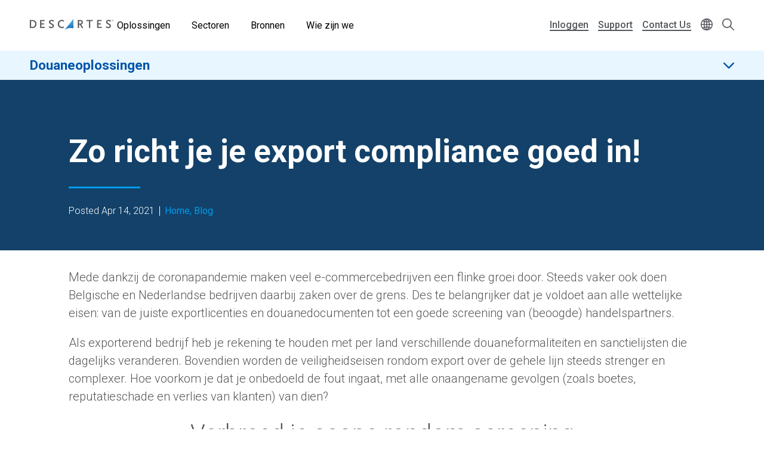

--- FILE ---
content_type: text/html; charset=UTF-8
request_url: https://www.descartes.com/nl/resources/blog/zo-richt-je-je-export-compliance-goed?language=ja
body_size: 34534
content:
<!DOCTYPE html>
<html lang="nl" dir="ltr" prefix="og: https://ogp.me/ns#">
  <head>
        <meta name='be:drupal-theme' content='1.0.0'>
<!-- be_ixf, sdk, gho-->
<meta name="be:sdk" content="php_sdk_1.5.12" />
<meta name="be:timer" content="39ms" />
<meta name="be:norm_url" content="https%3A%2F%2Fwww.descartes.com%2Fnl%2Fresources%2Fblog%2Fzo-richt-je-je-export-compliance-goed" />
<meta name="be:capsule_url" content="https%3A%2F%2Fixfd1-api.bc0a.com%2Fapi%2Fixf%2F1.0.0%2Fget_capsule%2Ff00000000011883%2F2092810201" />
<meta name="be:api_dt" content="-05:00y_2026;-05:00m_01;-05:00d_24;-05:00h_01;-05:00mh_39;p_epoch:1769236762735" />
<meta name="be:mod_dt" content="-05:00y_2026;-05:00m_01;-05:00d_24;-05:00h_01;-05:00mh_39;p_epoch:1769236762735" />
<meta name="be:diag" content="VodCznpELZdWLHWRGwAHeonuInP5Upvz6fWTs7GmiGw+UA/OKA0zBCqQ2DlLQNhKBHVvLGBo1F8yuFjmjGykwCUk8qUgL6r1D3IckENy2EKJ25FbfBRDxCy7NMykqKB/mFS8WjUW8q82w/U0m2E3C8xwVo0IFwZSZj/XeGR2nH2nNTbEg+Dyy4COxAbr3WpcmiaUU/Qnohfqwr1Vn6Cm6NoXU5FPq5lqJKH1loai/rGQ+3LWaQc6hAT4NKo4mjFRIma4E+xke118qntxkZgLqbvXRCYJndmBHGHVOJv7jrNG15Nk7L4GcVz7Y2bgiQGc/7E8f9BnibQ7MMhFggSBW8+YK8W8lXeqn4J5Rz08XDIAd5y22W0gjHqR4pLp2NCGv1XCOFT/[base64]/B/TL7lwSBw4vygjGr3CXtaXpQkYOzaxdZJixTbicsjeL8MgxtGmr1VgnSQ2UGfSqOdu9Yb6RxhCtSM6oQVH4QWH5HeLDVMljYTLkTLWVpI2g2v+ahQV3o0gGLjA5w1tuyNkSr+lhcwST8yxppRy+JaBZbmKY+cd1UUhBjzTnULbGJ/yO/aOq11yAni+sht3ySxn7CJNyGDZXe98BzTBDRU087Et8NpljSY8HiVS2qY7FFo8iUAGAE+6GGW7gzDb5WdMrT27jDC4CEUIRibS6JwqBK6y1eMawUEuKCEaPc9TMM3PtikWxeam15jAkMrfCdi+JsffwkBBenmyMZDOg9ve8/sWMx0W0ZGigY61nJOv3uL7dGRsQqbe0120Aei15twNYIiMICqrIVSpAuBbVCk6iGCz9ogJhpdLttZrf3Au5OPTihrWhCisSa1DDsanpMVBhCad7Z+jS5KS3FumOQDGiKmTf04J/fVwM/M8hzNLaI1mJWjdU2ggNjmIMCJfs27rRK280VXUygOalrPAZcymk2zcfTJm86WhmWdfm1Pu2yqGTx+6iv5JWBmYqX71KiRAeB5doOoexmqMBYzskmRme25M4fO6065UMIrpfzrUyl0HBikYfSt5xbK7O30Fw4P/gSWvfMu1e5gbMhznbuy22Qs7ffZy82ai/XlwTWfMJH44hDebeaJ3TqQBpPlY545CNflJZPszl9jXcQw6oc1R6dBdcFGYcfx0ztg82BiDPg1+t7IOH2L5HWHwn7qtYFhpUo1EPNNga/zi4N/HTsT/r+gMDqKiwZ9i/NPBcTKtoaOnKnVTq2Ad6OrRZo27xdTwlo2wCbQqccHxpZVA5ihbOmYJOURXOFbRpCtW6x4Wp0KPW3UdY0dAYHhKhMB1moLczr7m32kJ6fbwJEOAeCaBObtppykNwyEVSa5pn/9myQBCkmJnUlPzjWGpVAE+Z6A3gZAGEpr3zTTdUyR/3OO3gxyvmOEp3R9kMdwJF9oyiTtl9CD18w2fYICe1i49pscSEP/HjKqHOWYAiCx3tSLkUjr75xxkQYWHmw4cf+YoIWSUTkX7T+dEz8svKozy5lEn3qe+6Ibepkqe9vyqJ3SYXmX92C7SRi2HdeMv6Ggk7AMhALtJHAgFgBfbcZj/Dv5xOKDJbz0XafYbQE05ey4khB6lTYR1cxQ/0Je1n1RjHYppWTRrXrRSXfh/76DbHsccBdE0Oq4d7asPEpcyuuLOrVH17sDwlfiufiE4TFj3iz0SAZJxbEXQxPJUJ//28jA+UdQ9GalMCl3Yb8ZFiWF19yjOokC5/t1YDgOGUSU/0tbFFF6IVQAoA/WPlvABX4qKaIHQsDsge8oWUSwddX3DPbJv0w/O4xhoaW8ulRK7BTSJkYOG+phmboUmEIKC+ijFVG4q8m6IDE8RzZnwFqn6ST4pyDypKhhCP/rQv5DOrYNvXf13/di58/etabBMM+qdE3Xxg+TeVeiJJ4YC2Aa5AOTxHkWGIc+25a/Mr4sjCaL405cGnnLhyrQcfweMZ85vBx6hnsiZnRiSJ9Eq6gWl1rHN2Kx+yk2Ockf2546YWQC/ngQSUNeZSyZYGud4/QfT31cIe2RIyz/4p1tGVpKASXS4nmiCyQlJuSxgZ3nSvXRHfxpVOL7iYCpFjJyZnIMvFcstcdCl0EFbubtShSFNoA2OZvqfJdSlbERdKlxYpZoAUuHNjww9vt78ay8hca/KV553cxernqLW0TNGhpIhpnSfCQJr/ruP++zMpRIaP0XCJUlWtHsvUM0NyiAmQ8R7l91aXg8CdmYvPBy3Njhxf7g98Ft4GK/bCdICs8nZT/2PoZc2FDQ7VP5duzqCSueYhpfE7G+pJLSMaIvyZkvVMLI/p4OU4i1kdJVOpynNzuhti2TnjaO4ew0kJAJiuXQrN3Zb03Z+HVvoI50PR8WFYfKWmQUCFDVKyuSpPOgOhSdmY1vwIswt8ZlEoFs66UJZj9atPRrruQCQQ502pUxvOJr6OPXo7aLpYyUOGPHUb7B7xHuQDLa5kPjccO/RZlwvJw6WDuYBujDoQ8ES/mqfPAxoA4JY4k9llQTgGM" />
<meta name="be:messages" content="false" />

 <script>
(function() {
    var script = document.createElement('script');
    script.setAttribute("id", "be-schema-script");
    script.setAttribute("data-customerid", "f00000000011883");
    script.setAttribute("data-testmode", "false");
    script.setAttribute("src", "https://schema-cf.bc0a.com/corejs/be-schema-v3.js");
    document.head.appendChild(script);
})();
 </script>


    <meta charset="utf-8" />
<style id="gutenberg-palette">:root {   .has-white-blue-color{ color:#DDF4FE }  .has-white-blue-background-color{ background-color:#DDF4FE }  .has-white-blue-border-color{ border-color:#DDF4FE }  .has-light-blue-color{ color:#BAE8FF }  .has-light-blue-background-color{ background-color:#BAE8FF }  .has-light-blue-border-color{ border-color:#BAE8FF }  .has-blue-color{ color:#009CEB }  .has-blue-background-color{ background-color:#009CEB }  .has-blue-border-color{ border-color:#009CEB }  .has-blue-text-color{ color:#007cba }  .has-blue-text-background-color{ background-color:#007cba }  .has-blue-text-border-color{ border-color:#007cba }  .has-medium-blue-color{ color:#0055AA }  .has-medium-blue-background-color{ background-color:#0055AA }  .has-medium-blue-border-color{ border-color:#0055AA }  .has-dark-blue-color{ color:#134169 }  .has-dark-blue-background-color{ background-color:#134169 }  .has-dark-blue-border-color{ border-color:#134169 }  .has-darkest-blue-color{ color:#012A49 }  .has-darkest-blue-background-color{ background-color:#012A49 }  .has-darkest-blue-border-color{ border-color:#012A49 }  .has-dark-grey-color{ color:#565656 }  .has-dark-grey-background-color{ background-color:#565656 }  .has-dark-grey-border-color{ border-color:#565656 }  .has-medium-grey-color{ color:#cccdce }  .has-medium-grey-background-color{ background-color:#cccdce }  .has-medium-grey-border-color{ border-color:#cccdce }  .has-light-grey-color{ color:#f4f5f6 }  .has-light-grey-background-color{ background-color:#f4f5f6 }  .has-light-grey-border-color{ border-color:#f4f5f6 }  .has-white-color{ color:#fff }  .has-white-background-color{ background-color:#fff }  .has-white-border-color{ border-color:#fff } }</style>
<style id="gutenberg-gradients">:root {   .has-blues-gradient-background{ background:linear-gradient(90deg, #164469 0%, #009CEB 100%) } }</style>
<style id="gutenberg-font-sizes">:root {   .has-text-xs-font-size{ font-size:.8rem }  .has-text-s-font-size{ font-size:1rem }  .has-text-r-font-size{ font-size:1.25rem }  .has-text-m-font-size{ font-size:1.5rem }  .has-text-l-font-size{ font-size:1.75rem }  .has-text-xl-font-size{ font-size:2rem }  .has-text-h4-font-size{ font-size:27 }  .has-text-h3-font-size{ font-size:31 }  .has-text-h2-font-size{ font-size:40 }  .has-text-h1-font-size{ font-size:55 }  .has-text-h2-title-font-size{ font-size:51 }  .has-text-h1-title-font-size{ font-size:90 } }</style>
<style id="gutenberg-spacing-variables">:root {   --wp--preset--spacing--10:8px;  --wp--preset--spacing--20:16px;  --wp--preset--spacing--30:32px;  --wp--preset--spacing--40:64px;  --wp--preset--spacing--50:128px;  --wp--preset--spacing--60:172px; }</style>
<meta name="description" content="Mede dankzij de coronapandemie maken veel e-commercebedrijven een flinke groei door. Steeds vaker ook doen Belgische en Nederlandse bedrijven daarbij zaken over de grens." />
<link rel="canonical" href="https://www.descartes.com/nl/resources/blog/zo-richt-je-je-export-compliance-goed?language=ja" />
<link rel="image_src" href="https://www.descartes.com/sites/default/files/media/images/2023-09/dsg-share-logo-2.jpg" />
<meta name="author" content="CRC NL" />
<meta property="og:image" content="https://www.descartes.com/sites/default/files/media/images/2023-09/dsg-share-logo-2.jpg" />
<meta name="google-site-verification" content="ogAySWf9kJwyAiABDlUWUCP044yh9pLo_ugs2bc-Odw" />
<meta name="Generator" content="Drupal 11 (https://www.drupal.org)" />
<meta name="MobileOptimized" content="width" />
<meta name="HandheldFriendly" content="true" />
<meta name="viewport" content="width=device-width, initial-scale=1.0" />
<script data-cfasync="false" type="text/javascript" id="vwoCode">window._vwo_code || (function () {
      var account_id=1138860,
      version=2.1,
      settings_tolerance=2000,
      hide_element='body',
      hide_element_style='opacity:0 !important;filter:alpha(opacity=0) !important;background:none !important;transition:none !important;',
      /* DO NOT EDIT BELOW THIS LINE */
      f=false,w=window,d=document,v=d.querySelector('#vwoCode'),cK='_vwo_'+account_id+'_settings',cc={};try{var c=JSON.parse(localStorage.getItem('_vwo_'+account_id+'_config'));cc=c&&typeof c==='object'?c:{}}catch(e){}var stT=cc.stT==='session'?w.sessionStorage:w.localStorage;code={nonce:v&&v.nonce,library_tolerance:function(){return typeof library_tolerance!=='undefined'?library_tolerance:undefined},settings_tolerance:function(){return cc.sT||settings_tolerance},hide_element_style:function(){return'{'+(cc.hES||hide_element_style)+'}'},hide_element:function(){if(performance.getEntriesByName('first-contentful-paint')[0]){return''}return typeof cc.hE==='string'?cc.hE:hide_element},getVersion:function(){return version},finish:function(e){if(!f){f=true;var t=d.getElementById('_vis_opt_path_hides');if(t)t.parentNode.removeChild(t);if(e)(new Image).src='https://dev.visualwebsiteoptimizer.com/ee.gif?a='+account_id+e}},finished:function(){return f},addScript:function(e){var t=d.createElement('script');t.type='text/javascript';if(e.src){t.src=e.src}else{t.text=e.text}v&&t.setAttribute('nonce',v.nonce);d.getElementsByTagName('head')[0].appendChild(t)},load:function(e,t){var n=this.getSettings(),i=d.createElement('script'),r=this;t=t||{};if(n){i.textContent=n;d.getElementsByTagName('head')[0].appendChild(i);if(!w.VWO||VWO.caE){stT.removeItem(cK);r.load(e)}}else{var o=new XMLHttpRequest;o.open('GET',e,true);o.withCredentials=!t.dSC;o.responseType=t.responseType||'text';o.onload=function(){if(t.onloadCb){return t.onloadCb(o,e)}if(o.status===200||o.status===304){_vwo_code.addScript({text:o.responseText})}else{_vwo_code.finish('&e=loading_failure:'+e)}};o.onerror=function(){if(t.onerrorCb){return t.onerrorCb(e)}_vwo_code.finish('&e=loading_failure:'+e)};o.send()}},getSettings:function(){try{var e=stT.getItem(cK);if(!e){return}e=JSON.parse(e);if(Date.now()>e.e){stT.removeItem(cK);return}return e.s}catch(e){return}},init:function(){if(d.URL.indexOf('__vwo_disable__')>-1)return;var e=this.settings_tolerance();w._vwo_settings_timer=setTimeout(function(){_vwo_code.finish();stT.removeItem(cK)},e);var t;if(this.hide_element()!=='body'){t=d.createElement('style');var n=this.hide_element(),i=n?n+this.hide_element_style():'',r=d.getElementsByTagName('head')[0];t.setAttribute('id','_vis_opt_path_hides');v&&t.setAttribute('nonce',v.nonce);t.setAttribute('type','text/css');if(t.styleSheet)t.styleSheet.cssText=i;else t.appendChild(d.createTextNode(i));r.appendChild(t)}else{t=d.getElementsByTagName('head')[0];var i=d.createElement('div');i.style.cssText='z-index: 2147483647 !important;position: fixed !important;left: 0 !important;top: 0 !important;width: 100% !important;height: 100% !important;background: white !important;display: block !important;';i.setAttribute('id','_vis_opt_path_hides');i.classList.add('_vis_hide_layer');t.parentNode.insertBefore(i,t.nextSibling)}var o=window._vis_opt_url||d.URL,s='https://dev.visualwebsiteoptimizer.com/j.php?a='+account_id+'&u='+encodeURIComponent(o)+'&vn='+version;if(w.location.search.indexOf('_vwo_xhr')!==-1){this.addScript({src:s})}else{this.load(s+'&x=true')}}};w._vwo_code=code;code.init();})();</script>
<link rel="icon" href="/themes/descartes/favicon.ico" type="image/vnd.microsoft.icon" />
<link rel="alternate" hreflang="nl" href="https://www.descartes.com/nl/resources/blog/zo-richt-je-je-export-compliance-goed?language=ja" />
<script src="https://www.descartes.com/sites/default/files/descartes_core/global.js?0"></script>
<link rel="stylesheet" media="all" href="https://www.descartes.com/sites/default/files/descartes_core/global.css?0" />

    <title>Zo richt je je export compliance goed in! | Descartes</title>
    <link rel="stylesheet" media="all" href="/sites/default/files/css/css_RvYnasU8Ldtn8QHX3iCx6dcgpW-PiCmravRwlinU8HY.css?delta=0&amp;language=nl&amp;theme=descartes&amp;include=[base64]" />
<link rel="stylesheet" media="all" href="/sites/default/files/css/css_7M5DA-7xtQ0lvEuxAKRQvqwhek4cRoVjss7lbqL7Swc.css?delta=1&amp;language=nl&amp;theme=descartes&amp;include=[base64]" />

    <script type="application/json" data-drupal-selector="drupal-settings-json">{"path":{"baseUrl":"\/","pathPrefix":"nl\/","currentPath":"node\/12076","currentPathIsAdmin":false,"isFront":false,"currentLanguage":"nl","currentQuery":{"language":"ja"}},"pluralDelimiter":"\u0003","suppressDeprecationErrors":true,"ajaxPageState":{"libraries":"[base64]","theme":"descartes","theme_token":null},"ajaxTrustedUrl":{"\/nl\/search":true},"gtag":{"tagId":"","consentMode":false,"otherIds":[],"events":[],"additionalConfigInfo":[]},"gtm":{"tagId":null,"settings":{"data_layer":"dataLayer","include_classes":false,"allowlist_classes":"google\nnonGooglePixels\nnonGoogleScripts\nnonGoogleIframes","blocklist_classes":"customScripts\ncustomPixels","include_environment":false,"environment_id":"","environment_token":""},"tagIds":["GTM-WBZXJ4T"]},"responsive_menu":{"position":"left","theme":"theme-dark","pagedim":"pagedim","modifyViewport":true,"use_bootstrap":false,"breakpoint":"all and (min-width: 1050px)","drag":false},"vwo":{"id":1138860,"timeout_setting":2000,"usejquery":"false","testnull":null},"search_api_autocomplete":{"search":{"auto_submit":true,"min_length":4}},"countryCode":"","langCode":"nl","miniorange_saml":{"base_url":"https:\/\/www.descartes.com"},"language":{"id":"nl","name":"Dutch"},"user":{"uid":0,"permissionsHash":"63b635db1f3f2b67ae673c85bb40f2ac1c93229dee20601fa5a736edb58c8ae7"}}</script>
<script src="/sites/default/files/js/js_EpQNgzDCLhadsFl0tZUsmrLsr3aJxHO6UOSKEuwbYjc.js?scope=header&amp;delta=0&amp;language=nl&amp;theme=descartes&amp;include=[base64]"></script>
<script src="/modules/contrib/google_tag/js/gtag.js?t98egu"></script>
<script src="/modules/contrib/google_tag/js/gtm.js?t98egu"></script>


      <link rel="preload" href="
https://fonts.googleapis.com/css?family=Roboto:300,300i,400,400i,500,500i,700,700i,900,900i&display=swap"
            as="style" onload="this.onload=null;this.rel='stylesheet'">
      <noscript><link rel="stylesheet" href="
https://fonts.googleapis.com/css?family=Roboto:300,300i,400,400i,500,500i,700,700i,900,900i&display=swap"></noscript>

    <style type="text/css">
      
    </style>

  </head>
  <body class="solution-page lang-nl path-node page-node-type-blog-post beixf">
        <a href="#main-content" class="visually-hidden focusable skip-link">
      Skip to main content
    </a>
    <noscript><iframe src="https://www.googletagmanager.com/ns.html?id=GTM-WBZXJ4T"
                  height="0" width="0" style="display:none;visibility:hidden"></iframe></noscript>

      <div class="dialog-off-canvas-main-canvas" data-off-canvas-main-canvas>
    
<div class="layout-container">

  <header role="banner" class="light">
      

                

<div class="dsg-nav" id="dsg-nav" role="navigation" aria-label="Primary site navigation">

    <div class="dsg-nav__menu">

        <div class="dsg-nav__branding">
            <a href="https://www.descartes.com/nl/">
                <img class="dsg-nav_logo-dark" src="/themes/descartes/logo-dark.png" alt="Descartes Logo">
            </a>
        </div>

                <nav class="dsg-nav__main">
            <ul class="dsg-nav__main__menu-items" aria-label="Main Navigation">
                                <li class="dsg-nav__nav-item nav-parent">

                    <button aria-controls="menu-main-solutions" aria-expanded="false">
                        Oplossingen
                    </button>

                                        <div class="dsg-nav__main-menu__slideout menu-main__solutions" id="menu-main-solutions" aria-hidden="true">
                    
                                                <div class="dsg-nav__main-menu__submenu-slideout slideout-2-col">

                            <div class="menu-level-2">

                                <h2 aria-hidden="true">Oplossingen</h2>

                                <ul>

                                                                        <li class="nav-item-parent active" data-menu="b2b">
                                        
                                        <div class="submenu-grid">

                                            <a href="https://www.descartes.com/nl/oplossingen/b2b-connectiviteit-edi" id="submenu-b2b" class="solution-link">
                                                B2B Connectiviteit &amp; EDI
                                                <svg class="forward-icon" xmlns="http://www.w3.org/2000/svg" viewBox="0 0 9.42 15.74" alt="" aria-hidden="true">
    <path d="M9,6.82L2.66.46C2.36.16,1.97-.01,1.56,0,1.14,0,.75.16.46.45c-.61.6-.61,1.59,0,2.2l5.22,5.22L.45,13.09c-.6.61-.6,1.59,0,2.2.29.29.68.45,1.1.45h0c.42,0,.81-.16,1.1-.46l6.32-6.31c.59-.59.61-1.53.03-2.16Z"/>
</svg>

                                            </a>


                                            <div class="menu-level-3" >

                                                <div class="solutions-menu__title">
                                                    <img src="/themes/descartes/images/menu/solutions-b2b.svg"
                                                    class="solutions-icon"
                                                    alt="">
                                                
                                                    <h2 aria-hidden="true">B2B Connectiviteit & EDI</h2>
                                                
                                                </div>

                                                <div class="solutions-menu__description">
                                                                                                        <p>Optimaliseer de elektronische gegevensuitwisseling (EDI) en e-facturering met een betrouwbare globale leverancier die uw processen centraliseert en ervoor zorgt dat u in alle markten wereldwijd aan de lokale regelgeving voldoet.</p>
                                                                                                                                                            <a class="menu-btn-outline" href="https://www.descartes.com/nl/oplossingen/b2b-connectiviteit-edi"> Ontdek de oplossing </a>
                                                                                                    </div>

                                                
                                                <div class="solutions-menu__split" aria-label=" Submenu">
                                                    <ul class="solutions-menu__split__tabs" role="tablist">

                                                                                                                                                                                                                </ul>
                                                </div>
                                              
                                                
                                                <div class="solutions-menu__split-children__wrapper">

                                                                                                                                                                                                                    
                                                        <ul
                                                        class="solutions-menu__split__children active" 
                                                        id="split-b2b-1" 
                                                        role="tabpanel"
                                                        aria-labelledby="tab-b2b-1">

                                                                                                                        <li>
                                                                <a href="      https://www.descartes.com/nl/oplossingen/b2b-connectiviteit-edi/geintegreerde-edi
  ">
                                                                <h4>Geïntegreerde EDI</h4>
                                                                <p>Ontdek de kracht van EDI integreren met uw ERP-systemen</p>
                                                                </a>
                                                            </li>
                                                                                                                        <li>
                                                                <a href="      https://www.descartes.com/nl/oplossingen/b2b-connectiviteit-edi/web-edi
  ">
                                                                <h4>Web EDI</h4>
                                                                <p>Descartes Go-webEDI™ oplossing stroomlijnt uw orderprocessen</p>
                                                                </a>
                                                            </li>
                                                                                                                        <li>
                                                                <a href="      https://www.descartes.com/nl/oplossingen/b2b-connectiviteit-edi/peppol
  ">
                                                                <h4>Peppol</h4>
                                                                <p>Vereenvoudig e-invoicing met Peppol</p>
                                                                </a>
                                                            </li>
                                                                                                                        <li>
                                                                <a href="      https://www.descartes.com/nl/oplossingen/b2b-connectiviteit-edi/descartes-global-logistics-networktm
  ">
                                                                <h4>Descartes Global Logistics Network™</h4>
                                                                <p>Het Descartes Global Logistics Network™ maakt globale connectiviteit mogelijk</p>
                                                                </a>
                                                            </li>
                                                                                                                        
                                                            
                                                        </ul>
                                                        
                                                                                                                                                            
                                                </div>

                                            </div>

                                        </div>
                                        
                                    </li>
                                                                        <li class="nav-item-parent" data-menu="crc">
                                        
                                        <div class="submenu-grid">

                                            <a href="https://www.descartes.com/nl/oplossingen/douaneoplossingen" id="submenu-crc" class="solution-link">
                                                Douaneoplossingen
                                                <svg class="forward-icon" xmlns="http://www.w3.org/2000/svg" viewBox="0 0 9.42 15.74" alt="" aria-hidden="true">
    <path d="M9,6.82L2.66.46C2.36.16,1.97-.01,1.56,0,1.14,0,.75.16.46.45c-.61.6-.61,1.59,0,2.2l5.22,5.22L.45,13.09c-.6.61-.6,1.59,0,2.2.29.29.68.45,1.1.45h0c.42,0,.81-.16,1.1-.46l6.32-6.31c.59-.59.61-1.53.03-2.16Z"/>
</svg>

                                            </a>


                                            <div class="menu-level-3" hidden>

                                                <div class="solutions-menu__title">
                                                    <img src="/themes/descartes/images/menu/solutions-customs.svg"
                                                    class="solutions-icon"
                                                    alt="">
                                                
                                                    <h2 aria-hidden="true">Douaneoplossingen</h2>
                                                
                                                </div>

                                                <div class="solutions-menu__description">
                                                                                                        <p>Automatiseer het aangifteproces met de Descartes Customs cloud gebaseerde oplossingen en blijf bij met de steeds veranderende douaneregelgeving.</p>
                                                                                                                                                            <a class="menu-btn-outline" href="https://www.descartes.com/nl/oplossingen/douaneoplossingen"> Ontdek de oplossing </a>
                                                                                                    </div>

                                                
                                                <div class="solutions-menu__split" aria-label=" Submenu">
                                                    <ul class="solutions-menu__split__tabs" role="tablist">

                                                                                                                                                                                                                </ul>
                                                </div>
                                              
                                                
                                                <div class="solutions-menu__split-children__wrapper">

                                                                                                                                                                                                                    
                                                        <ul
                                                        class="solutions-menu__split__children active" 
                                                        id="split-crc-1" 
                                                        role="tabpanel"
                                                        aria-labelledby="tab-crc-1">

                                                                                                                        <li>
                                                                <a href="      https://www.descartes.com/nl/oplossingen/douaneoplossingen/douaneaangiften
  ">
                                                                <h4>Douaneaangiften</h4>
                                                                <p>Voldoe aan fiscale douanevereisten en speel snel in op veranderende regelgeving.</p>
                                                                </a>
                                                            </li>
                                                                                                                        <li>
                                                                <a href="      https://www.descartes.com/nl/oplossingen/douaneoplossingen/belgie-idms-aes
  ">
                                                                <h4>België- IDMS &amp; AES</h4>
                                                                <p>Vereenvoudig je Belgische douaneaangiften via IDMS &amp; AES en anticipeer vlot op wijzigende regelgeving.</p>
                                                                </a>
                                                            </li>
                                                                                                                        <li>
                                                                <a href="      https://www.descartes.com/nl/oplossingen/regelgeving-en-douane/dms
  ">
                                                                <h4>Nederland - DMS</h4>
                                                                <p>Beheer je douaneformaliteiten in Nederland efficiënt via DMS en blijf soepel inspelen op nieuwe regelgeving.</p>
                                                                </a>
                                                            </li>
                                                                                                                        <li>
                                                                <a href="      https://www.descartes.com/nl/oplossingen/douaneoplossingen/ncts
  ">
                                                                <h4>NCTS</h4>
                                                                <p>Beheer elektronische transitaangiften via NCTS en blijf moeiteloos voldoen aan Europese transitvereisten.</p>
                                                                </a>
                                                            </li>
                                                                                                                        <li>
                                                                <a href="      https://www.descartes.com/nl/oplossingen/douaneoplossingen/douane-entrepot
  ">
                                                                <h4>Douane-entrepot</h4>
                                                                <p>Digitaliseer het beheer van je douane-entrepot en voldoe aan de eisen voor voorraadcontrole en audittrail.Pillar: E-Commerce WMS</p>
                                                                </a>
                                                            </li>
                                                                                                                        <li>
                                                                <a href="      https://www.descartes.com/nl/oplossingen/douaneoplossingen/security-filings
  ">
                                                                <h4>Security Filings</h4>
                                                                <p>Dien geavanceerde manifestgegevens elektronisch in bij douaneautoriteiten wereldwijd.</p>
                                                                </a>
                                                            </li>
                                                                                                                        
                                                            
                                                        </ul>
                                                        
                                                                                                                                                            
                                                </div>

                                            </div>

                                        </div>
                                        
                                    </li>
                                                                        <li class="nav-item-parent" data-menu="tm">
                                        
                                        <div class="submenu-grid">

                                            <a href="https://www.descartes.com/nl/oplossingen/transport-management" id="submenu-tm" class="solution-link">
                                                Transportation Management
                                                <svg class="forward-icon" xmlns="http://www.w3.org/2000/svg" viewBox="0 0 9.42 15.74" alt="" aria-hidden="true">
    <path d="M9,6.82L2.66.46C2.36.16,1.97-.01,1.56,0,1.14,0,.75.16.46.45c-.61.6-.61,1.59,0,2.2l5.22,5.22L.45,13.09c-.6.61-.6,1.59,0,2.2.29.29.68.45,1.1.45h0c.42,0,.81-.16,1.1-.46l6.32-6.31c.59-.59.61-1.53.03-2.16Z"/>
</svg>

                                            </a>


                                            <div class="menu-level-3" hidden>

                                                <div class="solutions-menu__title">
                                                    <img src="/themes/descartes/images/menu/solutions-tm.svg"
                                                    class="solutions-icon"
                                                    alt="">
                                                
                                                    <h2 aria-hidden="true">Transportation Management</h2>
                                                
                                                </div>

                                                <div class="solutions-menu__description">
                                                                                                        <p>Wereldwijde transporttechnologie om uw supply chain te versterken. Het cloud-native platform dat shippers vertrouwen om transportprocessen te synchroniseren en de goederenstroom te optimaliseren met multimodale TMS, realtime visibility, dockplanning en oplossingen voor vervoerderconnectiviteit.</p>
                                                                                                                                                            <a class="menu-btn-outline" href="https://www.descartes.com/nl/oplossingen/transport-management"> Ontdek de oplossing </a>
                                                                                                    </div>

                                                
                                                <div class="solutions-menu__split" aria-label=" Submenu">
                                                    <ul class="solutions-menu__split__tabs" role="tablist">

                                                                                                                                                                                                                </ul>
                                                </div>
                                              
                                                
                                                <div class="solutions-menu__split-children__wrapper">

                                                                                                                                                                                                                    
                                                        <ul
                                                        class="solutions-menu__split__children active" 
                                                        id="split-tm-1" 
                                                        role="tabpanel"
                                                        aria-labelledby="tab-tm-1">

                                                                                                                        <li>
                                                                <a href="      https://www.descartes.com/nl/oplossingen/transport-management/carrier-connectivity
  ">
                                                                <h4>Carrier Connectivity</h4>
                                                                <p>De samenwerking met transportpartners vereenvoudigen en standaardiseren.</p>
                                                                </a>
                                                            </li>
                                                                                                                        <li>
                                                                <a href="      https://www.descartes.com/nl/oplossingen/transport-management/real-time-visibility
  ">
                                                                <h4>Real-time Visibility</h4>
                                                                <p>Verbeter de prestaties met realtime informatie over de zendingsstatus.</p>
                                                                </a>
                                                            </li>
                                                                                                                        <li>
                                                                <a href="      https://www.descartes.com/nl/oplossingen/transport-management/transport-management-tms
  ">
                                                                <h4>Transport Management (TMS)</h4>
                                                                <p>Houd uw supply chain in beweging met krachtige TMS-oplossingen.</p>
                                                                </a>
                                                            </li>
                                                                                                                        <li>
                                                                <a href="      https://www.descartes.com/nl/oplossingen/transport-management/dockplanning-en-depotbeheer
  ">
                                                                <h4>Dockplanning en depotbeheer</h4>
                                                                <p>De planning van laadafspraken automatiseren en transparanter maken.</p>
                                                                </a>
                                                            </li>
                                                                                                                        <li>
                                                                <a href="      https://www.descartes.com/nl/oplossingen/transport-management/pakketzendingen
  ">
                                                                <h4>Pakketzendingen</h4>
                                                                <p>Automatiseer het beheer van pakketzendingen om kosten te verlagen en service te verbeteren.</p>
                                                                </a>
                                                            </li>
                                                                                                                        
                                                            
                                                        </ul>
                                                        
                                                                                                                                                            
                                                </div>

                                            </div>

                                        </div>
                                        
                                    </li>
                                                                        <li class="nav-item-parent" data-menu="rmt">
                                        
                                        <div class="submenu-grid">

                                            <a href="https://www.descartes.com/nl/oplossingen/rittenplanning" id="submenu-rmt" class="solution-link">
                                                Rittenplanning
                                                <svg class="forward-icon" xmlns="http://www.w3.org/2000/svg" viewBox="0 0 9.42 15.74" alt="" aria-hidden="true">
    <path d="M9,6.82L2.66.46C2.36.16,1.97-.01,1.56,0,1.14,0,.75.16.46.45c-.61.6-.61,1.59,0,2.2l5.22,5.22L.45,13.09c-.6.61-.6,1.59,0,2.2.29.29.68.45,1.1.45h0c.42,0,.81-.16,1.1-.46l6.32-6.31c.59-.59.61-1.53.03-2.16Z"/>
</svg>

                                            </a>


                                            <div class="menu-level-3" hidden>

                                                <div class="solutions-menu__title">
                                                    <img src="/themes/descartes/images/menu/solutions-rmt.svg"
                                                    class="solutions-icon"
                                                    alt="">
                                                
                                                    <h2 aria-hidden="true">Rittenplanning</h2>
                                                
                                                </div>

                                                <div class="solutions-menu__description">
                                                                                                        <p>Pak leveringsproblemen aan, verhoog klanttevredenheid en behoud realtime controle met een geïntegreerd last-mile platform voor moderne logistieke processen.</p>
                                                                                                                                                            <a class="menu-btn-outline" href="https://www.descartes.com/nl/oplossingen/rittenplanning"> Ontdek de oplossing </a>
                                                                                                    </div>

                                                
                                                <div class="solutions-menu__split" aria-label=" Submenu">
                                                    <ul class="solutions-menu__split__tabs" role="tablist">

                                                                                                                                                                                                                </ul>
                                                </div>
                                              
                                                
                                                <div class="solutions-menu__split-children__wrapper">

                                                                                                                                                                                                                    
                                                        <ul
                                                        class="solutions-menu__split__children active" 
                                                        id="split-rmt-1" 
                                                        role="tabpanel"
                                                        aria-labelledby="tab-rmt-1">

                                                                                                                        <li>
                                                                <a href="      https://www.descartes.com/nl/oplossingen/rittenplanning/optimalisatie-rittenplanning
  ">
                                                                <h4>Optimalisatie rittenplanning</h4>
                                                                <p>Optimaliseer rittenplanning en resourcebeheer voor schaalbare en performante operaties.</p>
                                                                </a>
                                                            </li>
                                                                                                                        <li>
                                                                <a href="      https://www.descartes.com/nl/oplossingen/rittenplanning/planning-leveringsafspraken
  ">
                                                                <h4>Planning Leveringsafspraken</h4>
                                                                <p>Verhoog klanttevredenheid met flexibele bezorgafspraken in real-time.</p>
                                                                </a>
                                                            </li>
                                                                                                                        <li>
                                                                <a href="      https://www.descartes.com/nl/oplossingen/rittenplanning/mobiele-applicaties
  ">
                                                                <h4>Mobiele applicaties</h4>
                                                                <p>Mobiele toepassingen voor Proof-of-Delivery, tracking en updates bij same-day levering.</p>
                                                                </a>
                                                            </li>
                                                                                                                        
                                                            
                                                        </ul>
                                                        
                                                                                                                                                            
                                                </div>

                                            </div>

                                        </div>
                                        
                                    </li>
                                                                        <li class="nav-item-parent" data-menu="bfes">
                                        
                                        <div class="submenu-grid">

                                            <a href="https://www.descartes.com/nl/oplossningen/oplossingen-voor-expediteurs-en-douaneagenten" id="submenu-bfes" class="solution-link">
                                                Oplossingen voor Expediteurs en Douaneagenten
                                                <svg class="forward-icon" xmlns="http://www.w3.org/2000/svg" viewBox="0 0 9.42 15.74" alt="" aria-hidden="true">
    <path d="M9,6.82L2.66.46C2.36.16,1.97-.01,1.56,0,1.14,0,.75.16.46.45c-.61.6-.61,1.59,0,2.2l5.22,5.22L.45,13.09c-.6.61-.6,1.59,0,2.2.29.29.68.45,1.1.45h0c.42,0,.81-.16,1.1-.46l6.32-6.31c.59-.59.61-1.53.03-2.16Z"/>
</svg>

                                            </a>


                                            <div class="menu-level-3" hidden>

                                                <div class="solutions-menu__title">
                                                    <img src="/themes/descartes/images/menu/solutions-lsp.svg"
                                                    class="solutions-icon"
                                                    alt="">
                                                
                                                    <h2 aria-hidden="true">Oplossingen voor Expediteurs en Douaneagenten</h2>
                                                
                                                </div>

                                                <div class="solutions-menu__description">
                                                                                                        <p>Volledige operationele controle dankzij toptechnologie voor expediteurs.</p>
                                                                                                                                                            <a class="menu-btn-outline" href="https://www.descartes.com/nl/oplossningen/oplossingen-voor-expediteurs-en-douaneagenten"> Ontdek de oplossing </a>
                                                                                                    </div>

                                                
                                                <div class="solutions-menu__split" aria-label=" Submenu">
                                                    <ul class="solutions-menu__split__tabs" role="tablist">

                                                                                                                                                                                                                </ul>
                                                </div>
                                              
                                                
                                                <div class="solutions-menu__split-children__wrapper">

                                                                                                                                                                                                                    
                                                        <ul
                                                        class="solutions-menu__split__children active" 
                                                        id="split-bfes-1" 
                                                        role="tabpanel"
                                                        aria-labelledby="tab-bfes-1">

                                                                                                                        <li>
                                                                <a href="      https://www.descartes.com/nl/oplossningen/expediteurs-en-douaneagenten/tms-voor-expediteurs
  ">
                                                                <h4>TMS voor Expediteurs</h4>
                                                                <p>Een SaaS-gebaseerd transportmanagementsysteem voor expediteurs om hun operaties te beheren.</p>
                                                                </a>
                                                            </li>
                                                                                                                        <li>
                                                                <a href="      https://www.descartes.com/nl/oplossningen/expediteurs-en-douaneagenten/customer-relationship-management-crm
  ">
                                                                <h4>Customer Relationship Management (CRM)</h4>
                                                                <p>Verhoog productiviteit met een CRM dat specifiek is ontwikkeld voor douaneagenten en expediteurs.</p>
                                                                </a>
                                                            </li>
                                                                                                                        <li>
                                                                <a href="      https://www.descartes.com/nl/oplossningen/expediteurs-en-douaneagenten/tracking-van-multimodale-zendingen
  ">
                                                                <h4>Tracking van Multimodale Zendingen</h4>
                                                                <p>Consolidatie van gegevens van vervoerders en douaneautoriteiten voor diepere operationele en klantgerichte inzichten.</p>
                                                                </a>
                                                            </li>
                                                                                                                        <li>
                                                                <a href="      https://www.descartes.com/nl/oplossningen/expediteurs-en-douaneagenten/shipment-management
  ">
                                                                <h4>Shipment Management</h4>
                                                                <p>Digitaliseer en stroomlijn logistieke operaties over alle transportmodaliteiten heen.</p>
                                                                </a>
                                                            </li>
                                                                                                                        <li>
                                                                <a href="      https://www.descartes.com/nl/oplossningen/expediteurs-en-douaneagenten/douane-compliance
  ">
                                                                <h4>Douane Compliance</h4>
                                                                <p>Voldoe aan regelgeving en houd zendingen efficiënt in beweging over grenzen heen.</p>
                                                                </a>
                                                            </li>
                                                                                                                        <li>
                                                                <a href="      https://www.descartes.com/nl/oplossingen/expediteurs-en-douaneagenten/warehouse-en-PO-Management
  ">
                                                                <h4>Warehouse &amp; PO Management</h4>
                                                                <p>Beheer bestellingen of purchase orders van klanten beter en verbeter de performantie van je warehouse.</p>
                                                                </a>
                                                            </li>
                                                                                                                        <li>
                                                                <a href="      https://www.descartes.com/nl/oplossingen/expediteurs-en-douaneagenten/boekhouding-en-facturatie
  ">
                                                                <h4>Boekhouding en Facturatie</h4>
                                                                <p>Verhoog efficiëntie en winstgevendheid met geïntegreerde boekhouding en facturatie voor logistiek.</p>
                                                                </a>
                                                            </li>
                                                                                                                        <li>
                                                                <a href="      https://www.descartes.com/nl/oplossingen/expediteurs-en-douaneagenten/Global-Price-Management
  ">
                                                                <h4>Global Price Management (GPM)</h4>
                                                                <p>Automatiseer carrier rate management en bied klanten on-demand boekingen zonder extra kosten.</p>
                                                                </a>
                                                            </li>
                                                                                                                        
                                                            
                                                        </ul>
                                                        
                                                                                                                                                            
                                                </div>

                                            </div>

                                        </div>
                                        
                                    </li>
                                                                        <li class="nav-item-parent" data-menu="gti">
                                        
                                        <div class="submenu-grid">

                                            <a href="https://www.descartes.com/nl/oplossingen/global-trade" id="submenu-gti" class="solution-link">
                                                Global Trade Intelligence
                                                <svg class="forward-icon" xmlns="http://www.w3.org/2000/svg" viewBox="0 0 9.42 15.74" alt="" aria-hidden="true">
    <path d="M9,6.82L2.66.46C2.36.16,1.97-.01,1.56,0,1.14,0,.75.16.46.45c-.61.6-.61,1.59,0,2.2l5.22,5.22L.45,13.09c-.6.61-.6,1.59,0,2.2.29.29.68.45,1.1.45h0c.42,0,.81-.16,1.1-.46l6.32-6.31c.59-.59.61-1.53.03-2.16Z"/>
</svg>

                                            </a>


                                            <div class="menu-level-3" hidden>

                                                <div class="solutions-menu__title">
                                                    <img src="/themes/descartes/images/menu/solutions-gti.svg"
                                                    class="solutions-icon"
                                                    alt="">
                                                
                                                    <h2 aria-hidden="true">Global Trade Intelligence</h2>
                                                
                                                </div>

                                                <div class="solutions-menu__description">
                                                                                                        <p>Maak gebruik van geavanceerde oplossingen voor efficiënter onderzoek naar wereldwijde handelsgegevens, correcte importclassificatie, nauwkeurige kostprijsberekening en naleving van exportregels — om kosten te verlagen en groei te stimuleren.</p>
                                                                                                                                                            <a class="menu-btn-outline" href="https://www.descartes.com/nl/oplossingen/global-trade"> Ontdek de oplossing </a>
                                                                                                    </div>

                                                
                                                <div class="solutions-menu__split" aria-label=" Submenu">
                                                    <ul class="solutions-menu__split__tabs" role="tablist">

                                                                                                                                                                                                                </ul>
                                                </div>
                                              
                                                
                                                <div class="solutions-menu__split-children__wrapper">

                                                                                                                                                                                                                    
                                                        <ul
                                                        class="solutions-menu__split__children active" 
                                                        id="split-gti-1" 
                                                        role="tabpanel"
                                                        aria-labelledby="tab-gti-1">

                                                                                                                        <li>
                                                                <a href="      https://www.descartes.com/nl/oplossingen/global-trade/denied-party-screening
  ">
                                                                <h4>Denied party screening</h4>
                                                                <p>Automatiseer screeningsprocessen en integreer ze met je bedrijfssystemen.</p>
                                                                </a>
                                                            </li>
                                                                                                                        <li>
                                                                <a href="      https://www.descartes.com/nl/oplossingen/global-trade/douanerechten-en-tarieven
  ">
                                                                <h4>Douanerechten en tarieven</h4>
                                                                <p>Classificeer nauwkeurig op basis van HS- en tariefcodes en bereken de kosten</p>
                                                                </a>
                                                            </li>
                                                                                                                        
                                                            
                                                        </ul>
                                                        
                                                                                                                                                            
                                                </div>

                                            </div>

                                        </div>
                                        
                                    </li>
                                                                        <li class="nav-item-parent" data-menu="ecom">
                                        
                                        <div class="submenu-grid">

                                            <a href="https://www.descartes.com/nl/oplossingen/e-commerce" id="submenu-ecom" class="solution-link">
                                                E-Commerce Shipping &amp; Fulfillment
                                                <svg class="forward-icon" xmlns="http://www.w3.org/2000/svg" viewBox="0 0 9.42 15.74" alt="" aria-hidden="true">
    <path d="M9,6.82L2.66.46C2.36.16,1.97-.01,1.56,0,1.14,0,.75.16.46.45c-.61.6-.61,1.59,0,2.2l5.22,5.22L.45,13.09c-.6.61-.6,1.59,0,2.2.29.29.68.45,1.1.45h0c.42,0,.81-.16,1.1-.46l6.32-6.31c.59-.59.61-1.53.03-2.16Z"/>
</svg>

                                            </a>


                                            <div class="menu-level-3" hidden>

                                                <div class="solutions-menu__title">
                                                    <img src="/themes/descartes/images/menu/solutions-ecomm.svg"
                                                    class="solutions-icon"
                                                    alt="">
                                                
                                                    <h2 aria-hidden="true">E-Commerce Shipping & Fulfillment</h2>
                                                
                                                </div>

                                                <div class="solutions-menu__description">
                                                                                                        <p>Ondersteun elke fase van je e-commercegroei – van listings en voorraadbeheer tot magazijnautomatisatie en wereldwijde verzendingen. Onze oplossingen helpen merken en 3PL’s schalen, processen vereenvoudigen en klanten beter bedienen.</p>
                                                                                                                                                            <a class="menu-btn-outline" href="https://www.descartes.com/nl/oplossingen/e-commerce"> Ontdek de oplossing </a>
                                                                                                    </div>

                                                
                                                <div class="solutions-menu__split" aria-label=" Submenu">
                                                    <ul class="solutions-menu__split__tabs" role="tablist">

                                                                                                                                                                                                                </ul>
                                                </div>
                                              
                                                
                                                <div class="solutions-menu__split-children__wrapper">

                                                                                                                                                                                                                    
                                                        <ul
                                                        class="solutions-menu__split__children active" 
                                                        id="split-ecom-1" 
                                                        role="tabpanel"
                                                        aria-labelledby="tab-ecom-1">

                                                                                                                        <li>
                                                                <a href="      https://www.descartes.com//nl/oplossingen/e-commerce/e-commere-wms
  ">
                                                                <h4>E-commere WMS</h4>
                                                                <p>Gebruik barcodes, bin-level tracking en mobiele workflows bij ontvangst, picking en packing om arbeid te optimaliseren en fouten te minimaliseren.</p>
                                                                </a>
                                                            </li>
                                                                                                                        
                                                            
                                                        </ul>
                                                        
                                                                                                                                                            
                                                </div>

                                            </div>

                                        </div>
                                        
                                    </li>
                                                                    </ul>

                                <div class="slideout-left__view-all">
                                    <a class="menu-arrow-btn" href="https://www.descartes.com/nl/oplossingen">
                                        Bekijk alle oplossingen
                                        <svg class="arrow-icon" xmlns="http://www.w3.org/2000/svg" viewBox="0 0 13.22 9.65" alt="" aria-hidden="true">
    <path d="m13.22,4.82l-4.82,4.82-1.12-1.12,2.9-2.9H0v-1.6h10.17l-2.9-2.9,1.12-1.12,4.82,4.82Z"></path>
</svg>

                                    </a>
                                </div>

                            </div>

                        </div>
                        
                        
                        
                        
                    </div> 
                    
                </li>
                                <li class="dsg-nav__nav-item nav-parent">

                    <button aria-controls="menu-main-industries" aria-expanded="false">
                        Sectoren
                    </button>

                                        <div class="dsg-nav__main-menu__slideout menu-main__industries" id="menu-main-industries" aria-hidden="true">
                    
                        
                                                <div class="dsg-nav__main-menu__submenu-slideout slideout-1-col">

                            <div class="menu-level-2">

                                <h2 aria-hidden="true">Sectoren</h2>

                                <ul>

                                                                        <li class="submenu_nav-item">
                                        <span>
                                            <img src="/themes/descartes/images/menu/icon-retail.svg" class="menu-icon" alt="">
                                            <a href="https://www.descartes.com/nl/sectoren/e-commerce">
                                                E-commerce
                                            </a>
                                        </span>
                                    </li>
                                                                        <li class="submenu_nav-item">
                                        <span>
                                            <img src="/themes/descartes/images/menu/icon-manufacturing.svg" class="menu-icon" alt="">
                                            <a href="https://www.descartes.com/nl/sectoren/productie-en-distributie">
                                                Productie &amp; Distributie
                                            </a>
                                        </span>
                                    </li>
                                                                        <li class="submenu_nav-item">
                                        <span>
                                            <img src="/themes/descartes/images/menu/icon-retail.svg" class="menu-icon" alt="">
                                            <a href="https://www.descartes.com/nl/sectoren/retail">
                                                Retail
                                            </a>
                                        </span>
                                    </li>
                                                                        <li class="submenu_nav-item">
                                        <span>
                                            <img src="/themes/descartes/images/menu/icon-transport.svg" class="menu-icon" alt="">
                                            <a href="https://www.descartes.com/nl/sectoren/transport-en-logistiek">
                                                Transport en logistiek
                                            </a>
                                        </span>
                                    </li>
                                                                    </ul>

                                <div class="slideout-left__view-all">
                                    <a class="menu-arrow-btn" href="https://www.descartes.com/nl/sectoren">
                                        Bekijk alle industrieën
                                        <svg class="arrow-icon" xmlns="http://www.w3.org/2000/svg" viewBox="0 0 13.22 9.65" alt="" aria-hidden="true">
    <path d="m13.22,4.82l-4.82,4.82-1.12-1.12,2.9-2.9H0v-1.6h10.17l-2.9-2.9,1.12-1.12,4.82,4.82Z"></path>
</svg>

                                    </a>
                                </div>
                                
                            </div>
                        </div>
                        
                        
                        
                    </div> 
                    
                </li>
                                <li class="dsg-nav__nav-item nav-parent">

                    <button aria-controls="menu-main-resources" aria-expanded="false">
                        Bronnen
                    </button>

                      

                                                            <div class="dsg-nav__main-menu__slideout menu-main__resources resources-small" id="menu-main-resources" aria-hidden="true">
                    
                    
                        
                        
                          
                        <div class="dsg-nav__main-menu__submenu-slideout slideout-2-col">

                            <div class="menu-level-2">

                                <h2 aria-hidden="true">Bronnen</h2>

                                <ul>
                                                                        <li class="submenu_nav-item">
                                        <span>
                                            <img src="/themes/descartes/images/menu/icon-blog.svg" class="menu-icon" alt="">
                                            <a href="      https://www.descartes.com/nl/blog
  ">
                                                Blog
                                            </a>
                                        </span>
                                    </li>
                                                                        <li class="submenu_nav-item">
                                        <span>
                                            <img src="/themes/descartes/images/menu/icon-download.svg" class="menu-icon" alt="">
                                            <a href="      https://www.descartes.com/nl/bronnen/downloads
  ">
                                                Downloads
                                            </a>
                                        </span>
                                    </li>
                                                                        <li class="submenu_nav-item">
                                        <span>
                                            <img src="/themes/descartes/images/menu/icon-partners.svg" class="menu-icon" alt="">
                                            <a href="      https://www.descartes.com/nl/succesverhalen
  ">
                                                Succesverhalen
                                            </a>
                                        </span>
                                    </li>
                                                                    </ul>

                                                                <div class="slideout-left__view-all">
                                    <a class="menu-arrow-btn" href="https://www.descartes.com/nl/bronnen">
                                        Bekijk alle bronnen
                                        <svg class="arrow-icon" xmlns="http://www.w3.org/2000/svg" viewBox="0 0 13.22 9.65" alt="" aria-hidden="true">
    <path d="m13.22,4.82l-4.82,4.82-1.12-1.12,2.9-2.9H0v-1.6h10.17l-2.9-2.9,1.12-1.12,4.82,4.82Z"></path>
</svg>

                                    </a>
                                </div>
                                                            </div>

                            
                        </div>
                        
                        
                    </div> 
                    
                </li>
                                <li class="dsg-nav__nav-item nav-parent">

                    <button aria-controls="menu-main-company" aria-expanded="false">
                        Wie zijn we
                    </button>

                                        <div class="dsg-nav__main-menu__slideout menu-main__company" id="menu-main-company" aria-hidden="true">
                    
                        
                        
                        
                                                <div class="dsg-nav__main-menu__submenu-slideout slideout-2-col">

                            <div class="menu-level-2">

                            <h2 aria-hidden="true">Wie zijn we</h2>

                            <ul>
                                
                                
                               <li class="nav-item-parent active" data-menu="about-descartes">
                                        
                                    <div class="submenu-grid">

                                        <button aria-expanded="true">
                                            <span>
                                            <img src="/themes/descartes/images/menu/icon-about-descartes.svg" class="menu-icon" alt="">
                                            Over ons
                                            </span>

                                            <svg class="forward-icon" xmlns="http://www.w3.org/2000/svg" viewBox="0 0 9.42 15.74" alt="" aria-hidden="true">
    <path d="M9,6.82L2.66.46C2.36.16,1.97-.01,1.56,0,1.14,0,.75.16.46.45c-.61.6-.61,1.59,0,2.2l5.22,5.22L.45,13.09c-.6.61-.6,1.59,0,2.2.29.29.68.45,1.1.45h0c.42,0,.81-.16,1.1-.46l6.32-6.31c.59-.59.61-1.53.03-2.16Z"/>
</svg>

                                        
                                        </button>

                                       
                                        <div class="menu-level-3" >
                                            <h3>Over ons</h3>
                                            <ul>
                                                                                                <li>
                                                    <a href="      https://www.descartes.com/nl/wie-zijn-we/over-ons
  ">Over ons</a>
                                                </li>
                                                                                                <li>
                                                    <a href="      https://careers.descartes.com
  ">Werken bij Descartes</a>
                                                </li>
                                                                                            </ul>
                                        </div>
                                       

                                    </div>
                        
                                </li>
                                
                                
                                
                               <li class="nav-item-parent" data-menu="sales">
                                        
                                    <div class="submenu-grid">

                                        <button aria-expanded="false">
                                            <span>
                                            <img src="/themes/descartes/images/menu/icon-sales.svg" class="menu-icon" alt="">
                                            Contact
                                            </span>

                                            <svg class="forward-icon" xmlns="http://www.w3.org/2000/svg" viewBox="0 0 9.42 15.74" alt="" aria-hidden="true">
    <path d="M9,6.82L2.66.46C2.36.16,1.97-.01,1.56,0,1.14,0,.75.16.46.45c-.61.6-.61,1.59,0,2.2l5.22,5.22L.45,13.09c-.6.61-.6,1.59,0,2.2.29.29.68.45,1.1.45h0c.42,0,.81-.16,1.1-.46l6.32-6.31c.59-.59.61-1.53.03-2.16Z"/>
</svg>

                                        
                                        </button>

                                       
                                        <div class="menu-level-3" hidden>
                                            <h3>Contact</h3>
                                            <ul>
                                                                                                <li>
                                                    <a href="      https://www.descartes.com/nl/wie-zijn-we/contact
  ">Contact Us</a>
                                                </li>
                                                                                                <li>
                                                    <a href="      https://www.descartes.com/nl/wie-zijn-we/contact/support
  ">Support</a>
                                                </li>
                                                                                                <li>
                                                    <a href="      https://www.descartes.com/nl/wie-zijn-we/contact/support/service-desk
  ">Service Desk</a>
                                                </li>
                                                                                                <li>
                                                    <a href="      https://www.descartes.com/nl/wie-zijn-we/support/professionele-services
  ">Professionele Services</a>
                                                </li>
                                                                                            </ul>
                                        </div>
                                       

                                    </div>
                        
                                </li>
                                
                                
                                
                               <li class="nav-item-parent" data-menu="news-events">
                                        
                                    <div class="submenu-grid">

                                        <button aria-expanded="false">
                                            <span>
                                            <img src="/themes/descartes/images/menu/icon-events.svg" class="menu-icon" alt="">
                                            Nieuws en evenementen
                                            </span>

                                            <svg class="forward-icon" xmlns="http://www.w3.org/2000/svg" viewBox="0 0 9.42 15.74" alt="" aria-hidden="true">
    <path d="M9,6.82L2.66.46C2.36.16,1.97-.01,1.56,0,1.14,0,.75.16.46.45c-.61.6-.61,1.59,0,2.2l5.22,5.22L.45,13.09c-.6.61-.6,1.59,0,2.2.29.29.68.45,1.1.45h0c.42,0,.81-.16,1.1-.46l6.32-6.31c.59-.59.61-1.53.03-2.16Z"/>
</svg>

                                        
                                        </button>

                                       
                                        <div class="menu-level-3" hidden>
                                            <h3>Nieuws en evenementen</h3>
                                            <ul>
                                                                                                <li>
                                                    <a href="      https://www.descartes.com/nl/wie-zijn-we/nieuws-en-evenementen
  ">Nieuws en evenementen</a>
                                                </li>
                                                                                                <li>
                                                    <a href="      https://www.descartes.com/nl/wie-zijn-we/nieuws-en-evenementen/descartes-de-media
  ">Descartes in de media</a>
                                                </li>
                                                                                                <li>
                                                    <a href="      https://www.descartes.com/nl/wie-zijn-we/nieuws-en-evenementen/nieuws
  ">Nieuws</a>
                                                </li>
                                                                                                <li>
                                                    <a href="      https://www.descartes.com/nl/wie-zijn-we/nieuws-en-evenementen/evenementen
  ">Evenementen</a>
                                                </li>
                                                                                            </ul>
                                        </div>
                                       

                                    </div>
                        
                                </li>
                                
                                                            </ul>

                                                        <div class="slideout-left__view-all">
                                <a class="menu-arrow-btn" href="https://www.descartes.com/nl/wie-zijn-we">
                                    Wie zijn we
                                    <svg class="arrow-icon" xmlns="http://www.w3.org/2000/svg" viewBox="0 0 13.22 9.65" alt="" aria-hidden="true">
    <path d="m13.22,4.82l-4.82,4.82-1.12-1.12,2.9-2.9H0v-1.6h10.17l-2.9-2.9,1.12-1.12,4.82,4.82Z"></path>
</svg>

                                </a>
                            </div>
                            
                        </div>

                        <div class="dsg-nav__main-menu__slideout-right" hidden>
                            <div class="scroll-inner">

                                                                                                <div class="menu-panel active" 
                                    id="panel-about-descartes"
                                    data-panel="about-descartes" hidden>
                                    <h3>Over ons</h3>
                                    <ul>
                                                                                <li>
                                            <a href="      https://www.descartes.com/nl/wie-zijn-we/over-ons
  ">Over ons</a>
                                        </li>
                                                                                <li>
                                            <a href="      https://careers.descartes.com
  ">Werken bij Descartes</a>
                                        </li>
                                                                            </ul>
                                </div>
                                                                                                                                <div class="menu-panel" 
                                    id="panel-sales"
                                    data-panel="sales" hidden>
                                    <h3>Contact</h3>
                                    <ul>
                                                                                <li>
                                            <a href="      https://www.descartes.com/nl/wie-zijn-we/contact
  ">Contact Us</a>
                                        </li>
                                                                                <li>
                                            <a href="      https://www.descartes.com/nl/wie-zijn-we/contact/support
  ">Support</a>
                                        </li>
                                                                                <li>
                                            <a href="      https://www.descartes.com/nl/wie-zijn-we/contact/support/service-desk
  ">Service Desk</a>
                                        </li>
                                                                                <li>
                                            <a href="      https://www.descartes.com/nl/wie-zijn-we/support/professionele-services
  ">Professionele Services</a>
                                        </li>
                                                                            </ul>
                                </div>
                                                                                                                                <div class="menu-panel" 
                                    id="panel-news-events"
                                    data-panel="news-events" hidden>
                                    <h3>Nieuws en evenementen</h3>
                                    <ul>
                                                                                <li>
                                            <a href="      https://www.descartes.com/nl/wie-zijn-we/nieuws-en-evenementen
  ">Nieuws en evenementen</a>
                                        </li>
                                                                                <li>
                                            <a href="      https://www.descartes.com/nl/wie-zijn-we/nieuws-en-evenementen/descartes-de-media
  ">Descartes in de media</a>
                                        </li>
                                                                                <li>
                                            <a href="      https://www.descartes.com/nl/wie-zijn-we/nieuws-en-evenementen/nieuws
  ">Nieuws</a>
                                        </li>
                                                                                <li>
                                            <a href="      https://www.descartes.com/nl/wie-zijn-we/nieuws-en-evenementen/evenementen
  ">Evenementen</a>
                                        </li>
                                                                            </ul>
                                </div>
                                                                
                            </div>
                        </div>
                        
                    </div> 
                    
                </li>
                
            </ul>
        </nav>
        
    </div>
    
        <ul class="dsg-nav__utility-menu" role="navigation" aria-label="Utility Navigation">

                        <li class="dsg-nav__utility-menu__link">
            <a href="https://www.descartes.com/nl/inloggen-registreren">Inloggen</a>
        </li>
                                <li class="dsg-nav__utility-menu__link">
            <a href="https://www.descartes.com/nl/wie-zijn-we/support/service-desk">Support</a>
        </li>
                                <li class="dsg-nav__utility-menu__link">
            <a href="https://www.descartes.com/nl/wie-zijn-we/contact">Contact Us</a>
        </li>
                                
        <li class="dsg-nav__utility-menu__icon">

                                                                                                
            <button class="lang-trigger"
                    aria-haspopup="true"
                    aria-expanded="false"
                    aria-controls="lang-menu"
                    aria-label="Change language">
                <svg xmlns="http://www.w3.org/2000/svg" viewBox="0 0 22.64 22.61">
                    <path class="b" d="M11.33,0h-.03C5.07,0,0,5.07,0,11.31s5.07,11.31,11.33,11.31,11.31-5.07,11.31-11.31S17.57,0,11.33,0ZM17.81,18.44c-.9.81-1.93,1.45-3.06,1.88.54-.8.97-1.69,1.27-2.61.61.2,1.21.45,1.79.73ZM12.17,15.3v-3.15h3.12c-.04,1.18-.19,2.36-.45,3.51-.88-.19-1.77-.31-2.67-.36ZM16.01,4.9c-.29-.92-.72-1.8-1.26-2.6,1.12.43,2.16,1.06,3.05,1.87-.58.28-1.18.53-1.79.73ZM15.28,10.47h-3.12v-3.16c.9-.04,1.79-.16,2.67-.35.26,1.15.41,2.33.45,3.52ZM12.17,5.64V1.96c.83.53,1.63,1.75,2.21,3.39-.73.15-1.46.25-2.21.29ZM14.38,17.26c-.58,1.64-1.38,2.87-2.21,3.4v-3.69c.74.04,1.48.14,2.21.29ZM20.92,12.14c-.16,1.81-.84,3.57-1.95,5.01-.81-.43-1.66-.78-2.53-1.07.3-1.29.47-2.62.52-3.94h3.96ZM20.92,10.48h-3.97c-.04-1.33-.21-2.66-.51-3.96.87-.29,1.71-.64,2.52-1.07,1.11,1.45,1.8,3.2,1.95,5.02ZM8.27,5.35c.58-1.66,1.39-2.89,2.23-3.41v3.7c-.75-.04-1.5-.14-2.23-.3ZM7.35,12.14h3.14v3.15c-.91.05-1.81.17-2.69.36-.26-1.15-.41-2.33-.45-3.51ZM6.63,17.71c.29.92.72,1.79,1.25,2.59-1.11-.43-2.14-1.06-3.02-1.87.57-.28,1.16-.52,1.77-.72ZM10.5,16.97v3.71c-.84-.52-1.65-1.75-2.23-3.41.73-.16,1.48-.26,2.23-.3ZM10.5,7.31v3.16h-3.14c.04-1.18.19-2.36.45-3.52.89.19,1.79.31,2.69.36ZM4.87,4.17c.88-.8,1.9-1.43,3.01-1.86-.53.8-.96,1.67-1.25,2.58-.6-.2-1.2-.44-1.77-.72ZM1.74,10.47c.16-1.81.84-3.57,1.95-5.02.8.42,1.64.78,2.5,1.06-.3,1.3-.47,2.62-.52,3.96H1.74ZM6.19,16.1c-.86.28-1.7.64-2.5,1.06-1.11-1.45-1.79-3.2-1.95-5.01h3.94c.04,1.33.22,2.66.52,3.96Z"/>
                </svg>
            </button>

            <div class="dsg-nav__lang-dropdown-container" id="lang-menu" aria-hidden="true">
                <div class="dsg-nav__lang-dropdown">

                    <h3>Taal wijzigen</h3>

                    <ul class="lang-dropdown__level-1">
                        
                        <li>
                            <h4>Europa</h4>

                            <ul class="lang-dropdown__level-2">
                                                                <li>
                                    <a href="https://www.descartes.com/da/home-da?language=da">Deens</a>
                                </li>
                                                                <li>
                                    <a href="https://www.descartes.com/de/home?language=de">Duits</a>
                                </li>
                                                                <li>
                                    <a href="https://www.descartes.com/home?language=en">Engels</a>
                                </li>
                                                                <li>
                                    <a href="https://www.descartes.com/fr/accueil?language=fr">Frans</a>
                                </li>
                                                                <li>
                                    <a href="https://www.descartes.com/nl/home?language=nl">Nederlands</a>
                                </li>
                                                                <li>
                                    <a href="https://www.descartes.com/nn/home-nn?language=nn">Noors</a>
                                </li>
                                                                <li>
                                    <a href="https://www.descartes.com/sv/home-sv?language=sv">Zweeds</a>
                                </li>
                                                            </ul>

                        </li>

                        
                        <li>
                            <h4>Zuid-Amerika</h4>

                            <ul class="lang-dropdown__level-2">
                                                                <li>
                                    <a href="https://www.descartes.com/br/home-pt-br?language=pt-br">Portugees</a>
                                </li>
                                                                <li>
                                    <a href="https://www.descartes.com/es/home?language=es">Spaans</a>
                                </li>
                                                            </ul>

                        </li>

                        
                        <li>
                            <h4>Noord-Amerika</h4>

                            <ul class="lang-dropdown__level-2">
                                                                <li>
                                    <a href="https://www.descartes.com/home?language=en">Engels</a>
                                </li>
                                                                <li>
                                    <a href="https://www.descartes.com/fr/accueil?language=fr">Frans</a>
                                </li>
                                                            </ul>

                        </li>

                        
                        <li>
                            <h4>Azië</h4>

                            <ul class="lang-dropdown__level-2">
                                                                <li>
                                    <a href="https://www.descartes.com/zh-hans/shouye">Chinees</a>
                                </li>
                                                                <li>
                                    <a href="https://www.descartes.com/home?language=en">Engels</a>
                                </li>
                                                                <li>
                                    <a href="https://www.descartes.com/ja/home-ja?language=ja">Japans</a>
                                </li>
                                                            </ul>

                        </li>

                                            </ul>

                </div>
            </div>
                                </li>

        <li class="dsg-nav__utility-menu__icon search-toggle">

            <button class="search-toggle" aria-label="Open search form">
            
                <svg xmlns="http://www.w3.org/2000/svg" viewBox="0 0 21.74 21.72">
                    <path d="M21.48,20.14l-6.07-6.12c2.97-3.74,2.34-9.18-1.4-12.14C10.28-1.09,4.84-.47,1.87,3.27-1.09,7.01-.47,12.45,3.27,15.42c3.18,2.52,7.69,2.49,10.83-.07l6.02,6.08c.35.37.94.39,1.32.03.37-.36.39-.95.03-1.32h0ZM8.62,15.42c-3.77,0-6.83-3.06-6.83-6.82S4.85,1.77,8.62,1.77s6.83,3.06,6.83,6.82c0,1.81-.72,3.55-2,4.83-1.28,1.28-3.02,2-4.83,2Z"/>
                </svg>

            </button>
            
       </li>

       <div class="descartes-core-search-block search-form search-block-form container-inline block block-descartes-core block-descartes-core-search-block" data-drupal-selector="descartes-core-search-block">
  
    
      <form action="/nl/search" method="get" id="descartes-core-search-block" accept-charset="UTF-8">
  <div class="js-form-item form-item js-form-type-search-api-autocomplete form-type-search-api-autocomplete js-form-item-keys form-item-keys form-no-label">
      <label for="edit-keys" class="visually-hidden">Search</label>
        <input data-drupal-selector="edit-keys" data-search-api-autocomplete-search="search" class="form-autocomplete form-text" data-autocomplete-path="/nl/search_api_autocomplete/search?display=page&amp;&amp;filter=keys" type="text" id="edit-keys" name="keys" value="" size="15" maxlength="128" />

        </div>
<div data-drupal-selector="edit-actions" class="form-actions js-form-wrapper form-wrapper" id="edit-actions"><input class="search-form__submit button js-form-submit form-submit" data-drupal-selector="edit-submit" type="submit" id="edit-submit" value="Search" />
</div>

</form>

  </div>


    </ul>
    
    <div class="dsg-nav__overlay"></div>

</div>      

                

<nav class="mobile-menu" aria-label="Mobile site navigation">

    <div class="dsg-mm__header">

        <div class="container-hamburger" id="mm-toggle">
            <div class="mobile-hamburger"></div>
        </div>

        <a href="https://www.descartes.com/nl/">
            <img class="mobile-logo" src="/themes/descartes/logo-dark.png" alt="Descartes Logo">
        </a>

        <button class="mobile-search-toggle" aria-label="Open search form">

            <svg xmlns="http://www.w3.org/2000/svg" viewBox="0 0 23.23 23.21">
                <path class="b" d="M22.77,20.37l-5.63-5.68c2.76-4.03,1.96-9.58-1.92-12.66C11.17-1.19,5.25-.51,2.03,3.55-1.19,7.61-.51,13.53,3.55,16.75c3.25,2.58,7.86,2.68,11.23.34l5.55,5.61c.33.35.77.52,1.22.52.42,0,.84-.15,1.16-.46.67-.64.7-1.71.06-2.38ZM15.44,9.34c0,1.62-.63,3.15-1.78,4.3-1.12,1.13-2.68,1.78-4.28,1.78h-.02c-3.35,0-6.08-2.73-6.08-6.07s2.73-6.07,6.08-6.07,6.08,2.73,6.08,6.07Z"/>
            </svg>

        </button>
            
    

        <div class="descartes-core-search-block search-form search-block-form container-inline block block-descartes-core block-descartes-core-search-block" data-drupal-selector="descartes-core-search-block">
  
    
      <form action="/nl/search" method="get" id="descartes-core-search-block" accept-charset="UTF-8">
  <div class="js-form-item form-item js-form-type-search-api-autocomplete form-type-search-api-autocomplete js-form-item-keys form-item-keys form-no-label">
      <label for="edit-keys" class="visually-hidden">Search</label>
        <input data-drupal-selector="edit-keys" data-search-api-autocomplete-search="search" class="form-autocomplete form-text" data-autocomplete-path="/nl/search_api_autocomplete/search?display=page&amp;&amp;filter=keys" type="text" id="edit-keys" name="keys" value="" size="15" maxlength="128" />

        </div>
<div data-drupal-selector="edit-actions" class="form-actions js-form-wrapper form-wrapper" id="edit-actions"><input class="search-form__submit button js-form-submit form-submit" data-drupal-selector="edit-submit" type="submit" id="edit-submit" value="Search" />
</div>

</form>

  </div>





    </div>

    <div class="dsg-mm__menu-panel dsg-mm__main" id="main-menu">

       
           
            <ul class="dsg-mm__primary" role="menu">
                                 <li class="dsg-mm__menu-item has-panel" data-target="submenu-solutions">

                    Oplossingen
                    <svg class="forward-icon" xmlns="http://www.w3.org/2000/svg" viewBox="0 0 9.42 15.74" alt="" aria-hidden="true">
    <path d="M9,6.82L2.66.46C2.36.16,1.97-.01,1.56,0,1.14,0,.75.16.46.45c-.61.6-.61,1.59,0,2.2l5.22,5.22L.45,13.09c-.6.61-.6,1.59,0,2.2.29.29.68.45,1.1.45h0c.42,0,.81-.16,1.1-.46l6.32-6.31c.59-.59.61-1.53.03-2.16Z"/>
</svg>

                    
                </li>
                                <li class="dsg-mm__menu-item has-panel" data-target="submenu-industries">

                    Sectoren
                    <svg class="forward-icon" xmlns="http://www.w3.org/2000/svg" viewBox="0 0 9.42 15.74" alt="" aria-hidden="true">
    <path d="M9,6.82L2.66.46C2.36.16,1.97-.01,1.56,0,1.14,0,.75.16.46.45c-.61.6-.61,1.59,0,2.2l5.22,5.22L.45,13.09c-.6.61-.6,1.59,0,2.2.29.29.68.45,1.1.45h0c.42,0,.81-.16,1.1-.46l6.32-6.31c.59-.59.61-1.53.03-2.16Z"/>
</svg>

                    
                </li>
                                <li class="dsg-mm__menu-item has-panel" data-target="submenu-resources">

                    Bronnen
                    <svg class="forward-icon" xmlns="http://www.w3.org/2000/svg" viewBox="0 0 9.42 15.74" alt="" aria-hidden="true">
    <path d="M9,6.82L2.66.46C2.36.16,1.97-.01,1.56,0,1.14,0,.75.16.46.45c-.61.6-.61,1.59,0,2.2l5.22,5.22L.45,13.09c-.6.61-.6,1.59,0,2.2.29.29.68.45,1.1.45h0c.42,0,.81-.16,1.1-.46l6.32-6.31c.59-.59.61-1.53.03-2.16Z"/>
</svg>

                    
                </li>
                                <li class="dsg-mm__menu-item has-panel" data-target="submenu-company">

                    Wie zijn we
                    <svg class="forward-icon" xmlns="http://www.w3.org/2000/svg" viewBox="0 0 9.42 15.74" alt="" aria-hidden="true">
    <path d="M9,6.82L2.66.46C2.36.16,1.97-.01,1.56,0,1.14,0,.75.16.46.45c-.61.6-.61,1.59,0,2.2l5.22,5.22L.45,13.09c-.6.61-.6,1.59,0,2.2.29.29.68.45,1.1.45h0c.42,0,.81-.16,1.1-.46l6.32-6.31c.59-.59.61-1.53.03-2.16Z"/>
</svg>

                    
                </li>
                            </ul>
        
                <ul class="dsg-mm__utility" role="menu">
            
                                                <li>
                    <span>
                        <img src="/themes/descartes/images/menu/icon-login.svg" class="menu-icon" alt="Inloggen Icon">
                        <a href="https://www.descartes.com/nl/inloggen-registreren">
                            Inloggen
                        </a>
                    </span>
                </li>
                                
                
            
                                                <li>
                    <span>
                        <img src="/themes/descartes/images/menu/icon-mm-support.svg" class="menu-icon" alt="Support Icon">
                        <a href="https://www.descartes.com/nl/wie-zijn-we/support/service-desk">
                            Support
                        </a>
                    </span>
                </li>
                                
                
            
                                                
                
            
                
                                <li class="dsg-mm__menu-item has-panel" data-target="submenu-lang">
                    <span>
                        <img src="/themes/descartes/images/menu/icon-languages.svg" class="mm-icon" alt="Taal Icon">
                        <a href="https://www.descartes.com">
                            Taal wijzigen
                        </a>
                    </span>
                    <svg class="forward-icon" xmlns="http://www.w3.org/2000/svg" viewBox="0 0 9.42 15.74" alt="" aria-hidden="true">
    <path d="M9,6.82L2.66.46C2.36.16,1.97-.01,1.56,0,1.14,0,.75.16.46.45c-.61.6-.61,1.59,0,2.2l5.22,5.22L.45,13.09c-.6.61-.6,1.59,0,2.2.29.29.68.45,1.1.45h0c.42,0,.81-.16,1.1-.46l6.32-6.31c.59-.59.61-1.53.03-2.16Z"/>
</svg>

                </li>
                
                    </ul>

                                                
        <div class="dsg-mm__contact">
            <a class="menu-btn" href="https://www.descartes.com/nl/wie-zijn-we/contact">
                Contact Us
            </a>
        </div>

                                
        
    </div>

        
        
            <ul class="dsg-mm__menu-panel level-2" role="menu" id="submenu-solutions">

                <a href="#" class="dsg-mm__back-btn" data-target="main-menu">
                    <svg class="back-icon" xmlns="http://www.w3.org/2000/svg" version="1.1" viewBox="0 0 5.6 9.2" alt="" aria-hidden="true">
    <path d="M5.3,7.5l-2.9-2.9,2.9-2.9c.2-.2.3-.4.3-.7s0-.5-.3-.7c-.4-.4-1-.4-1.4,0L.3,3.9c-.4.4-.4,1,0,1.4l3.6,3.6c.2.2.4.3.7.3h0c.3,0,.5,0,.7-.3.2-.2.3-.4.3-.7s0-.5-.3-.8h0Z"/>
</svg>

                    Menu
                </a>

                <h3>Oplossingen</h3>

                                <li class="dsg-mm__menu-item has-panel" data-target="submenu-solution-b2b">
                    B2B Connectiviteit &amp; EDI
                    <svg class="forward-icon" xmlns="http://www.w3.org/2000/svg" viewBox="0 0 9.42 15.74" alt="" aria-hidden="true">
    <path d="M9,6.82L2.66.46C2.36.16,1.97-.01,1.56,0,1.14,0,.75.16.46.45c-.61.6-.61,1.59,0,2.2l5.22,5.22L.45,13.09c-.6.61-.6,1.59,0,2.2.29.29.68.45,1.1.45h0c.42,0,.81-.16,1.1-.46l6.32-6.31c.59-.59.61-1.53.03-2.16Z"/>
</svg>

                </li>
                                <li class="dsg-mm__menu-item has-panel" data-target="submenu-solution-crc">
                    Douaneoplossingen
                    <svg class="forward-icon" xmlns="http://www.w3.org/2000/svg" viewBox="0 0 9.42 15.74" alt="" aria-hidden="true">
    <path d="M9,6.82L2.66.46C2.36.16,1.97-.01,1.56,0,1.14,0,.75.16.46.45c-.61.6-.61,1.59,0,2.2l5.22,5.22L.45,13.09c-.6.61-.6,1.59,0,2.2.29.29.68.45,1.1.45h0c.42,0,.81-.16,1.1-.46l6.32-6.31c.59-.59.61-1.53.03-2.16Z"/>
</svg>

                </li>
                                <li class="dsg-mm__menu-item has-panel" data-target="submenu-solution-tm">
                    Transportation Management
                    <svg class="forward-icon" xmlns="http://www.w3.org/2000/svg" viewBox="0 0 9.42 15.74" alt="" aria-hidden="true">
    <path d="M9,6.82L2.66.46C2.36.16,1.97-.01,1.56,0,1.14,0,.75.16.46.45c-.61.6-.61,1.59,0,2.2l5.22,5.22L.45,13.09c-.6.61-.6,1.59,0,2.2.29.29.68.45,1.1.45h0c.42,0,.81-.16,1.1-.46l6.32-6.31c.59-.59.61-1.53.03-2.16Z"/>
</svg>

                </li>
                                <li class="dsg-mm__menu-item has-panel" data-target="submenu-solution-rmt">
                    Rittenplanning
                    <svg class="forward-icon" xmlns="http://www.w3.org/2000/svg" viewBox="0 0 9.42 15.74" alt="" aria-hidden="true">
    <path d="M9,6.82L2.66.46C2.36.16,1.97-.01,1.56,0,1.14,0,.75.16.46.45c-.61.6-.61,1.59,0,2.2l5.22,5.22L.45,13.09c-.6.61-.6,1.59,0,2.2.29.29.68.45,1.1.45h0c.42,0,.81-.16,1.1-.46l6.32-6.31c.59-.59.61-1.53.03-2.16Z"/>
</svg>

                </li>
                                <li class="dsg-mm__menu-item has-panel" data-target="submenu-solution-bfes">
                    Oplossingen voor Expediteurs en Douaneagenten
                    <svg class="forward-icon" xmlns="http://www.w3.org/2000/svg" viewBox="0 0 9.42 15.74" alt="" aria-hidden="true">
    <path d="M9,6.82L2.66.46C2.36.16,1.97-.01,1.56,0,1.14,0,.75.16.46.45c-.61.6-.61,1.59,0,2.2l5.22,5.22L.45,13.09c-.6.61-.6,1.59,0,2.2.29.29.68.45,1.1.45h0c.42,0,.81-.16,1.1-.46l6.32-6.31c.59-.59.61-1.53.03-2.16Z"/>
</svg>

                </li>
                                <li class="dsg-mm__menu-item has-panel" data-target="submenu-solution-gti">
                    Global Trade Intelligence
                    <svg class="forward-icon" xmlns="http://www.w3.org/2000/svg" viewBox="0 0 9.42 15.74" alt="" aria-hidden="true">
    <path d="M9,6.82L2.66.46C2.36.16,1.97-.01,1.56,0,1.14,0,.75.16.46.45c-.61.6-.61,1.59,0,2.2l5.22,5.22L.45,13.09c-.6.61-.6,1.59,0,2.2.29.29.68.45,1.1.45h0c.42,0,.81-.16,1.1-.46l6.32-6.31c.59-.59.61-1.53.03-2.16Z"/>
</svg>

                </li>
                                <li class="dsg-mm__menu-item has-panel" data-target="submenu-solution-ecom">
                    E-Commerce Shipping &amp; Fulfillment
                    <svg class="forward-icon" xmlns="http://www.w3.org/2000/svg" viewBox="0 0 9.42 15.74" alt="" aria-hidden="true">
    <path d="M9,6.82L2.66.46C2.36.16,1.97-.01,1.56,0,1.14,0,.75.16.46.45c-.61.6-.61,1.59,0,2.2l5.22,5.22L.45,13.09c-.6.61-.6,1.59,0,2.2.29.29.68.45,1.1.45h0c.42,0,.81-.16,1.1-.46l6.32-6.31c.59-.59.61-1.53.03-2.16Z"/>
</svg>

                </li>
                
                <div class="dsg-mm__view-all">
                    <a class="menu-arrow-btn" href="https://www.descartes.com/nl/oplossingen">
                        Bekijk alle oplossingen
                        <svg class="arrow-icon" xmlns="http://www.w3.org/2000/svg" viewBox="0 0 13.22 9.65" alt="" aria-hidden="true">
    <path d="m13.22,4.82l-4.82,4.82-1.12-1.12,2.9-2.9H0v-1.6h10.17l-2.9-2.9,1.12-1.12,4.82,4.82Z"></path>
</svg>

                    </a>
                </div>
            </ul>

                        <!-- level 3 solutions menu -->
            <ul class="dsg-mm__menu-panel level-3" role="menu" id="submenu-solution-b2b">
                <a href="#" class="dsg-mm__back-btn" data-target="submenu-solution">
                    <svg class="back-icon" xmlns="http://www.w3.org/2000/svg" version="1.1" viewBox="0 0 5.6 9.2" alt="" aria-hidden="true">
    <path d="M5.3,7.5l-2.9-2.9,2.9-2.9c.2-.2.3-.4.3-.7s0-.5-.3-.7c-.4-.4-1-.4-1.4,0L.3,3.9c-.4.4-.4,1,0,1.4l3.6,3.6c.2.2.4.3.7.3h0c.3,0,.5,0,.7-.3.2-.2.3-.4.3-.7s0-.5-.3-.8h0Z"/>
</svg>

                    Oplossingen
                </a>

                <div class="dsg-mm__solution-title">
                    <img src="/themes/descartes/images/menu/solutions-b2b.svg" class="solutions-icon" alt="B2B Connectiviteit &amp; EDI Icon">
                    <h3>B2B Connectiviteit &amp; EDI</h3>
                    <a class="menu-btn-outline" href="https://www.descartes.com/nl/oplossingen/b2b-connectiviteit-edi">
                        Ontdek de oplossing
                    </a>
                </div>

                
                                    
                                                <li class="submenu_nav-item">
                            <a href="      https://www.descartes.com/nl/oplossingen/b2b-connectiviteit-edi/geintegreerde-edi
  ">
                                <span class="submenu_nav-item__title">Geïntegreerde EDI</span>
                                <p>Ontdek de kracht van EDI integreren met uw ERP-systemen</p>
                                </a>
                            </span>
                        </li>
                                                <li class="submenu_nav-item">
                            <a href="      https://www.descartes.com/nl/oplossingen/b2b-connectiviteit-edi/web-edi
  ">
                                <span class="submenu_nav-item__title">Web EDI</span>
                                <p>Descartes Go-webEDI™ oplossing stroomlijnt uw orderprocessen</p>
                                </a>
                            </span>
                        </li>
                                                <li class="submenu_nav-item">
                            <a href="      https://www.descartes.com/nl/oplossingen/b2b-connectiviteit-edi/peppol
  ">
                                <span class="submenu_nav-item__title">Peppol</span>
                                <p>Vereenvoudig e-invoicing met Peppol</p>
                                </a>
                            </span>
                        </li>
                                                <li class="submenu_nav-item">
                            <a href="      https://www.descartes.com/nl/oplossingen/b2b-connectiviteit-edi/descartes-global-logistics-networktm
  ">
                                <span class="submenu_nav-item__title">Descartes Global Logistics Network™</span>
                                <p>Het Descartes Global Logistics Network™ maakt globale connectiviteit mogelijk</p>
                                </a>
                            </span>
                        </li>
                                                
                                                    
                
                                                
            </ul>
                        <!-- level 3 solutions menu -->
            <ul class="dsg-mm__menu-panel level-3" role="menu" id="submenu-solution-crc">
                <a href="#" class="dsg-mm__back-btn" data-target="submenu-solution">
                    <svg class="back-icon" xmlns="http://www.w3.org/2000/svg" version="1.1" viewBox="0 0 5.6 9.2" alt="" aria-hidden="true">
    <path d="M5.3,7.5l-2.9-2.9,2.9-2.9c.2-.2.3-.4.3-.7s0-.5-.3-.7c-.4-.4-1-.4-1.4,0L.3,3.9c-.4.4-.4,1,0,1.4l3.6,3.6c.2.2.4.3.7.3h0c.3,0,.5,0,.7-.3.2-.2.3-.4.3-.7s0-.5-.3-.8h0Z"/>
</svg>

                    Oplossingen
                </a>

                <div class="dsg-mm__solution-title">
                    <img src="/themes/descartes/images/menu/solutions-customs.svg" class="solutions-icon" alt="Douaneoplossingen Icon">
                    <h3>Douaneoplossingen</h3>
                    <a class="menu-btn-outline" href="https://www.descartes.com/nl/oplossingen/douaneoplossingen">
                        Ontdek de oplossing
                    </a>
                </div>

                
                                    
                                                <li class="submenu_nav-item">
                            <a href="      https://www.descartes.com/nl/oplossingen/douaneoplossingen/douaneaangiften
  ">
                                <span class="submenu_nav-item__title">Douaneaangiften</span>
                                <p>Voldoe aan fiscale douanevereisten en speel snel in op veranderende regelgeving.</p>
                                </a>
                            </span>
                        </li>
                                                <li class="submenu_nav-item">
                            <a href="      https://www.descartes.com/nl/oplossingen/douaneoplossingen/belgie-idms-aes
  ">
                                <span class="submenu_nav-item__title">België- IDMS &amp; AES</span>
                                <p>Vereenvoudig je Belgische douaneaangiften via IDMS &amp; AES en anticipeer vlot op wijzigende regelgeving.</p>
                                </a>
                            </span>
                        </li>
                                                <li class="submenu_nav-item">
                            <a href="      https://www.descartes.com/nl/oplossingen/regelgeving-en-douane/dms
  ">
                                <span class="submenu_nav-item__title">Nederland - DMS</span>
                                <p>Beheer je douaneformaliteiten in Nederland efficiënt via DMS en blijf soepel inspelen op nieuwe regelgeving.</p>
                                </a>
                            </span>
                        </li>
                                                <li class="submenu_nav-item">
                            <a href="      https://www.descartes.com/nl/oplossingen/douaneoplossingen/ncts
  ">
                                <span class="submenu_nav-item__title">NCTS</span>
                                <p>Beheer elektronische transitaangiften via NCTS en blijf moeiteloos voldoen aan Europese transitvereisten.</p>
                                </a>
                            </span>
                        </li>
                                                <li class="submenu_nav-item">
                            <a href="      https://www.descartes.com/nl/oplossingen/douaneoplossingen/douane-entrepot
  ">
                                <span class="submenu_nav-item__title">Douane-entrepot</span>
                                <p>Digitaliseer het beheer van je douane-entrepot en voldoe aan de eisen voor voorraadcontrole en audittrail.Pillar: E-Commerce WMS</p>
                                </a>
                            </span>
                        </li>
                                                <li class="submenu_nav-item">
                            <a href="      https://www.descartes.com/nl/oplossingen/douaneoplossingen/security-filings
  ">
                                <span class="submenu_nav-item__title">Security Filings</span>
                                <p>Dien geavanceerde manifestgegevens elektronisch in bij douaneautoriteiten wereldwijd.</p>
                                </a>
                            </span>
                        </li>
                                                
                                                    
                
                                                
            </ul>
                        <!-- level 3 solutions menu -->
            <ul class="dsg-mm__menu-panel level-3" role="menu" id="submenu-solution-tm">
                <a href="#" class="dsg-mm__back-btn" data-target="submenu-solution">
                    <svg class="back-icon" xmlns="http://www.w3.org/2000/svg" version="1.1" viewBox="0 0 5.6 9.2" alt="" aria-hidden="true">
    <path d="M5.3,7.5l-2.9-2.9,2.9-2.9c.2-.2.3-.4.3-.7s0-.5-.3-.7c-.4-.4-1-.4-1.4,0L.3,3.9c-.4.4-.4,1,0,1.4l3.6,3.6c.2.2.4.3.7.3h0c.3,0,.5,0,.7-.3.2-.2.3-.4.3-.7s0-.5-.3-.8h0Z"/>
</svg>

                    Oplossingen
                </a>

                <div class="dsg-mm__solution-title">
                    <img src="/themes/descartes/images/menu/solutions-tm.svg" class="solutions-icon" alt="Transportation Management Icon">
                    <h3>Transportation Management</h3>
                    <a class="menu-btn-outline" href="https://www.descartes.com/nl/oplossingen/transport-management">
                        Ontdek de oplossing
                    </a>
                </div>

                
                                    
                                                <li class="submenu_nav-item">
                            <a href="      https://www.descartes.com/nl/oplossingen/transport-management/carrier-connectivity
  ">
                                <span class="submenu_nav-item__title">Carrier Connectivity</span>
                                <p>De samenwerking met transportpartners vereenvoudigen en standaardiseren.</p>
                                </a>
                            </span>
                        </li>
                                                <li class="submenu_nav-item">
                            <a href="      https://www.descartes.com/nl/oplossingen/transport-management/real-time-visibility
  ">
                                <span class="submenu_nav-item__title">Real-time Visibility</span>
                                <p>Verbeter de prestaties met realtime informatie over de zendingsstatus.</p>
                                </a>
                            </span>
                        </li>
                                                <li class="submenu_nav-item">
                            <a href="      https://www.descartes.com/nl/oplossingen/transport-management/transport-management-tms
  ">
                                <span class="submenu_nav-item__title">Transport Management (TMS)</span>
                                <p>Houd uw supply chain in beweging met krachtige TMS-oplossingen.</p>
                                </a>
                            </span>
                        </li>
                                                <li class="submenu_nav-item">
                            <a href="      https://www.descartes.com/nl/oplossingen/transport-management/dockplanning-en-depotbeheer
  ">
                                <span class="submenu_nav-item__title">Dockplanning en depotbeheer</span>
                                <p>De planning van laadafspraken automatiseren en transparanter maken.</p>
                                </a>
                            </span>
                        </li>
                                                <li class="submenu_nav-item">
                            <a href="      https://www.descartes.com/nl/oplossingen/transport-management/pakketzendingen
  ">
                                <span class="submenu_nav-item__title">Pakketzendingen</span>
                                <p>Automatiseer het beheer van pakketzendingen om kosten te verlagen en service te verbeteren.</p>
                                </a>
                            </span>
                        </li>
                                                
                                                    
                
                                                
            </ul>
                        <!-- level 3 solutions menu -->
            <ul class="dsg-mm__menu-panel level-3" role="menu" id="submenu-solution-rmt">
                <a href="#" class="dsg-mm__back-btn" data-target="submenu-solution">
                    <svg class="back-icon" xmlns="http://www.w3.org/2000/svg" version="1.1" viewBox="0 0 5.6 9.2" alt="" aria-hidden="true">
    <path d="M5.3,7.5l-2.9-2.9,2.9-2.9c.2-.2.3-.4.3-.7s0-.5-.3-.7c-.4-.4-1-.4-1.4,0L.3,3.9c-.4.4-.4,1,0,1.4l3.6,3.6c.2.2.4.3.7.3h0c.3,0,.5,0,.7-.3.2-.2.3-.4.3-.7s0-.5-.3-.8h0Z"/>
</svg>

                    Oplossingen
                </a>

                <div class="dsg-mm__solution-title">
                    <img src="/themes/descartes/images/menu/solutions-rmt.svg" class="solutions-icon" alt="Rittenplanning Icon">
                    <h3>Rittenplanning</h3>
                    <a class="menu-btn-outline" href="https://www.descartes.com/nl/oplossingen/rittenplanning">
                        Ontdek de oplossing
                    </a>
                </div>

                
                                    
                                                <li class="submenu_nav-item">
                            <a href="      https://www.descartes.com/nl/oplossingen/rittenplanning/optimalisatie-rittenplanning
  ">
                                <span class="submenu_nav-item__title">Optimalisatie rittenplanning</span>
                                <p>Optimaliseer rittenplanning en resourcebeheer voor schaalbare en performante operaties.</p>
                                </a>
                            </span>
                        </li>
                                                <li class="submenu_nav-item">
                            <a href="      https://www.descartes.com/nl/oplossingen/rittenplanning/planning-leveringsafspraken
  ">
                                <span class="submenu_nav-item__title">Planning Leveringsafspraken</span>
                                <p>Verhoog klanttevredenheid met flexibele bezorgafspraken in real-time.</p>
                                </a>
                            </span>
                        </li>
                                                <li class="submenu_nav-item">
                            <a href="      https://www.descartes.com/nl/oplossingen/rittenplanning/mobiele-applicaties
  ">
                                <span class="submenu_nav-item__title">Mobiele applicaties</span>
                                <p>Mobiele toepassingen voor Proof-of-Delivery, tracking en updates bij same-day levering.</p>
                                </a>
                            </span>
                        </li>
                                                
                                                    
                
                                                
            </ul>
                        <!-- level 3 solutions menu -->
            <ul class="dsg-mm__menu-panel level-3" role="menu" id="submenu-solution-bfes">
                <a href="#" class="dsg-mm__back-btn" data-target="submenu-solution">
                    <svg class="back-icon" xmlns="http://www.w3.org/2000/svg" version="1.1" viewBox="0 0 5.6 9.2" alt="" aria-hidden="true">
    <path d="M5.3,7.5l-2.9-2.9,2.9-2.9c.2-.2.3-.4.3-.7s0-.5-.3-.7c-.4-.4-1-.4-1.4,0L.3,3.9c-.4.4-.4,1,0,1.4l3.6,3.6c.2.2.4.3.7.3h0c.3,0,.5,0,.7-.3.2-.2.3-.4.3-.7s0-.5-.3-.8h0Z"/>
</svg>

                    Oplossingen
                </a>

                <div class="dsg-mm__solution-title">
                    <img src="/themes/descartes/images/menu/solutions-lsp.svg" class="solutions-icon" alt="Oplossingen voor Expediteurs en Douaneagenten Icon">
                    <h3>Oplossingen voor Expediteurs en Douaneagenten</h3>
                    <a class="menu-btn-outline" href="https://www.descartes.com/nl/oplossningen/oplossingen-voor-expediteurs-en-douaneagenten">
                        Ontdek de oplossing
                    </a>
                </div>

                
                                    
                                                <li class="submenu_nav-item">
                            <a href="      https://www.descartes.com/nl/oplossningen/expediteurs-en-douaneagenten/tms-voor-expediteurs
  ">
                                <span class="submenu_nav-item__title">TMS voor Expediteurs</span>
                                <p>Een SaaS-gebaseerd transportmanagementsysteem voor expediteurs om hun operaties te beheren.</p>
                                </a>
                            </span>
                        </li>
                                                <li class="submenu_nav-item">
                            <a href="      https://www.descartes.com/nl/oplossningen/expediteurs-en-douaneagenten/customer-relationship-management-crm
  ">
                                <span class="submenu_nav-item__title">Customer Relationship Management (CRM)</span>
                                <p>Verhoog productiviteit met een CRM dat specifiek is ontwikkeld voor douaneagenten en expediteurs.</p>
                                </a>
                            </span>
                        </li>
                                                <li class="submenu_nav-item">
                            <a href="      https://www.descartes.com/nl/oplossningen/expediteurs-en-douaneagenten/tracking-van-multimodale-zendingen
  ">
                                <span class="submenu_nav-item__title">Tracking van Multimodale Zendingen</span>
                                <p>Consolidatie van gegevens van vervoerders en douaneautoriteiten voor diepere operationele en klantgerichte inzichten.</p>
                                </a>
                            </span>
                        </li>
                                                <li class="submenu_nav-item">
                            <a href="      https://www.descartes.com/nl/oplossningen/expediteurs-en-douaneagenten/shipment-management
  ">
                                <span class="submenu_nav-item__title">Shipment Management</span>
                                <p>Digitaliseer en stroomlijn logistieke operaties over alle transportmodaliteiten heen.</p>
                                </a>
                            </span>
                        </li>
                                                <li class="submenu_nav-item">
                            <a href="      https://www.descartes.com/nl/oplossningen/expediteurs-en-douaneagenten/douane-compliance
  ">
                                <span class="submenu_nav-item__title">Douane Compliance</span>
                                <p>Voldoe aan regelgeving en houd zendingen efficiënt in beweging over grenzen heen.</p>
                                </a>
                            </span>
                        </li>
                                                <li class="submenu_nav-item">
                            <a href="      https://www.descartes.com/nl/oplossingen/expediteurs-en-douaneagenten/warehouse-en-PO-Management
  ">
                                <span class="submenu_nav-item__title">Warehouse &amp; PO Management</span>
                                <p>Beheer bestellingen of purchase orders van klanten beter en verbeter de performantie van je warehouse.</p>
                                </a>
                            </span>
                        </li>
                                                <li class="submenu_nav-item">
                            <a href="      https://www.descartes.com/nl/oplossingen/expediteurs-en-douaneagenten/boekhouding-en-facturatie
  ">
                                <span class="submenu_nav-item__title">Boekhouding en Facturatie</span>
                                <p>Verhoog efficiëntie en winstgevendheid met geïntegreerde boekhouding en facturatie voor logistiek.</p>
                                </a>
                            </span>
                        </li>
                                                <li class="submenu_nav-item">
                            <a href="      https://www.descartes.com/nl/oplossingen/expediteurs-en-douaneagenten/Global-Price-Management
  ">
                                <span class="submenu_nav-item__title">Global Price Management (GPM)</span>
                                <p>Automatiseer carrier rate management en bied klanten on-demand boekingen zonder extra kosten.</p>
                                </a>
                            </span>
                        </li>
                                                
                                                    
                
                
            </ul>
                        <!-- level 3 solutions menu -->
            <ul class="dsg-mm__menu-panel level-3" role="menu" id="submenu-solution-gti">
                <a href="#" class="dsg-mm__back-btn" data-target="submenu-solution">
                    <svg class="back-icon" xmlns="http://www.w3.org/2000/svg" version="1.1" viewBox="0 0 5.6 9.2" alt="" aria-hidden="true">
    <path d="M5.3,7.5l-2.9-2.9,2.9-2.9c.2-.2.3-.4.3-.7s0-.5-.3-.7c-.4-.4-1-.4-1.4,0L.3,3.9c-.4.4-.4,1,0,1.4l3.6,3.6c.2.2.4.3.7.3h0c.3,0,.5,0,.7-.3.2-.2.3-.4.3-.7s0-.5-.3-.8h0Z"/>
</svg>

                    Oplossingen
                </a>

                <div class="dsg-mm__solution-title">
                    <img src="/themes/descartes/images/menu/solutions-gti.svg" class="solutions-icon" alt="Global Trade Intelligence Icon">
                    <h3>Global Trade Intelligence</h3>
                    <a class="menu-btn-outline" href="https://www.descartes.com/nl/oplossingen/global-trade">
                        Ontdek de oplossing
                    </a>
                </div>

                
                                    
                                                <li class="submenu_nav-item">
                            <a href="      https://www.descartes.com/nl/oplossingen/global-trade/denied-party-screening
  ">
                                <span class="submenu_nav-item__title">Denied party screening</span>
                                <p>Automatiseer screeningsprocessen en integreer ze met je bedrijfssystemen.</p>
                                </a>
                            </span>
                        </li>
                                                <li class="submenu_nav-item">
                            <a href="      https://www.descartes.com/nl/oplossingen/global-trade/douanerechten-en-tarieven
  ">
                                <span class="submenu_nav-item__title">Douanerechten en tarieven</span>
                                <p>Classificeer nauwkeurig op basis van HS- en tariefcodes en bereken de kosten</p>
                                </a>
                            </span>
                        </li>
                                                
                                                    
                
                                                
            </ul>
                        <!-- level 3 solutions menu -->
            <ul class="dsg-mm__menu-panel level-3" role="menu" id="submenu-solution-ecom">
                <a href="#" class="dsg-mm__back-btn" data-target="submenu-solution">
                    <svg class="back-icon" xmlns="http://www.w3.org/2000/svg" version="1.1" viewBox="0 0 5.6 9.2" alt="" aria-hidden="true">
    <path d="M5.3,7.5l-2.9-2.9,2.9-2.9c.2-.2.3-.4.3-.7s0-.5-.3-.7c-.4-.4-1-.4-1.4,0L.3,3.9c-.4.4-.4,1,0,1.4l3.6,3.6c.2.2.4.3.7.3h0c.3,0,.5,0,.7-.3.2-.2.3-.4.3-.7s0-.5-.3-.8h0Z"/>
</svg>

                    Oplossingen
                </a>

                <div class="dsg-mm__solution-title">
                    <img src="/themes/descartes/images/menu/solutions-ecomm.svg" class="solutions-icon" alt="E-Commerce Shipping &amp; Fulfillment Icon">
                    <h3>E-Commerce Shipping &amp; Fulfillment</h3>
                    <a class="menu-btn-outline" href="https://www.descartes.com/nl/oplossingen/e-commerce">
                        Ontdek de oplossing
                    </a>
                </div>

                
                                    
                                                <li class="submenu_nav-item">
                            <a href="      https://www.descartes.com//nl/oplossingen/e-commerce/e-commere-wms
  ">
                                <span class="submenu_nav-item__title">E-commere WMS</span>
                                <p>Gebruik barcodes, bin-level tracking en mobiele workflows bij ontvangst, picking en packing om arbeid te optimaliseren en fouten te minimaliseren.</p>
                                </a>
                            </span>
                        </li>
                                                
                                                    
                
                                                
            </ul>
            
                                    <!-- level 4 solutions split menu -->
            <ul class="dsg-mm__menu-panel level-4" role="menu" id="submenu-split-1-1">
                <a href="#" class="dsg-mm__back-btn" data-target="submenu-solution">
                    <svg class="back-icon" xmlns="http://www.w3.org/2000/svg" version="1.1" viewBox="0 0 5.6 9.2" alt="" aria-hidden="true">
    <path d="M5.3,7.5l-2.9-2.9,2.9-2.9c.2-.2.3-.4.3-.7s0-.5-.3-.7c-.4-.4-1-.4-1.4,0L.3,3.9c-.4.4-.4,1,0,1.4l3.6,3.6c.2.2.4.3.7.3h0c.3,0,.5,0,.7-.3.2-.2.3-.4.3-.7s0-.5-.3-.8h0Z"/>
</svg>

                    B2B Connectiviteit &amp; EDI
                </a>

                <div class="dsg-mm__solution-title">
                    <img src="/themes/descartes/images/menu/solutions-b2b.svg" class="solutions-icon" alt="B2B Connectiviteit &amp; EDI Icon">
                    <h3>Functionaliteiten</h3>
                    <a class="menu-btn-outline" href="https://www.descartes.com/nl/oplossingen/b2b-connectiviteit-edi"">
                        Ontdek de oplossing
                    </a>
                </div>

                                <li class="submenu_nav-item">
                    <a href="      https://www.descartes.com/nl/oplossingen/b2b-connectiviteit-edi/geintegreerde-edi
  ">
                        <span>Geïntegreerde EDI</span>
                        <p>Ontdek de kracht van EDI integreren met uw ERP-systemen</p>
                        </a>
                    </span>
                </li>
                                <li class="submenu_nav-item">
                    <a href="      https://www.descartes.com/nl/oplossingen/b2b-connectiviteit-edi/web-edi
  ">
                        <span>Web EDI</span>
                        <p>Descartes Go-webEDI™ oplossing stroomlijnt uw orderprocessen</p>
                        </a>
                    </span>
                </li>
                                <li class="submenu_nav-item">
                    <a href="      https://www.descartes.com/nl/oplossingen/b2b-connectiviteit-edi/peppol
  ">
                        <span>Peppol</span>
                        <p>Vereenvoudig e-invoicing met Peppol</p>
                        </a>
                    </span>
                </li>
                                <li class="submenu_nav-item">
                    <a href="      https://www.descartes.com/nl/oplossingen/b2b-connectiviteit-edi/descartes-global-logistics-networktm
  ">
                        <span>Descartes Global Logistics Network™</span>
                        <p>Het Descartes Global Logistics Network™ maakt globale connectiviteit mogelijk</p>
                        </a>
                    </span>
                </li>
                
            </ul>
                                                <!-- level 4 solutions split menu -->
            <ul class="dsg-mm__menu-panel level-4" role="menu" id="submenu-split-2-1">
                <a href="#" class="dsg-mm__back-btn" data-target="submenu-solution">
                    <svg class="back-icon" xmlns="http://www.w3.org/2000/svg" version="1.1" viewBox="0 0 5.6 9.2" alt="" aria-hidden="true">
    <path d="M5.3,7.5l-2.9-2.9,2.9-2.9c.2-.2.3-.4.3-.7s0-.5-.3-.7c-.4-.4-1-.4-1.4,0L.3,3.9c-.4.4-.4,1,0,1.4l3.6,3.6c.2.2.4.3.7.3h0c.3,0,.5,0,.7-.3.2-.2.3-.4.3-.7s0-.5-.3-.8h0Z"/>
</svg>

                    Douaneoplossingen
                </a>

                <div class="dsg-mm__solution-title">
                    <img src="/themes/descartes/images/menu/solutions-customs.svg" class="solutions-icon" alt="Douaneoplossingen Icon">
                    <h3>Functionaliteiten</h3>
                    <a class="menu-btn-outline" href="https://www.descartes.com/nl/oplossingen/douaneoplossingen"">
                        Ontdek de oplossing
                    </a>
                </div>

                                <li class="submenu_nav-item">
                    <a href="      https://www.descartes.com/nl/oplossingen/douaneoplossingen/douaneaangiften
  ">
                        <span>Douaneaangiften</span>
                        <p>Voldoe aan fiscale douanevereisten en speel snel in op veranderende regelgeving.</p>
                        </a>
                    </span>
                </li>
                                <li class="submenu_nav-item">
                    <a href="      https://www.descartes.com/nl/oplossingen/douaneoplossingen/belgie-idms-aes
  ">
                        <span>België- IDMS &amp; AES</span>
                        <p>Vereenvoudig je Belgische douaneaangiften via IDMS &amp; AES en anticipeer vlot op wijzigende regelgeving.</p>
                        </a>
                    </span>
                </li>
                                <li class="submenu_nav-item">
                    <a href="      https://www.descartes.com/nl/oplossingen/regelgeving-en-douane/dms
  ">
                        <span>Nederland - DMS</span>
                        <p>Beheer je douaneformaliteiten in Nederland efficiënt via DMS en blijf soepel inspelen op nieuwe regelgeving.</p>
                        </a>
                    </span>
                </li>
                                <li class="submenu_nav-item">
                    <a href="      https://www.descartes.com/nl/oplossingen/douaneoplossingen/ncts
  ">
                        <span>NCTS</span>
                        <p>Beheer elektronische transitaangiften via NCTS en blijf moeiteloos voldoen aan Europese transitvereisten.</p>
                        </a>
                    </span>
                </li>
                                <li class="submenu_nav-item">
                    <a href="      https://www.descartes.com/nl/oplossingen/douaneoplossingen/douane-entrepot
  ">
                        <span>Douane-entrepot</span>
                        <p>Digitaliseer het beheer van je douane-entrepot en voldoe aan de eisen voor voorraadcontrole en audittrail.Pillar: E-Commerce WMS</p>
                        </a>
                    </span>
                </li>
                                <li class="submenu_nav-item">
                    <a href="      https://www.descartes.com/nl/oplossingen/douaneoplossingen/security-filings
  ">
                        <span>Security Filings</span>
                        <p>Dien geavanceerde manifestgegevens elektronisch in bij douaneautoriteiten wereldwijd.</p>
                        </a>
                    </span>
                </li>
                
            </ul>
                                                <!-- level 4 solutions split menu -->
            <ul class="dsg-mm__menu-panel level-4" role="menu" id="submenu-split-3-1">
                <a href="#" class="dsg-mm__back-btn" data-target="submenu-solution">
                    <svg class="back-icon" xmlns="http://www.w3.org/2000/svg" version="1.1" viewBox="0 0 5.6 9.2" alt="" aria-hidden="true">
    <path d="M5.3,7.5l-2.9-2.9,2.9-2.9c.2-.2.3-.4.3-.7s0-.5-.3-.7c-.4-.4-1-.4-1.4,0L.3,3.9c-.4.4-.4,1,0,1.4l3.6,3.6c.2.2.4.3.7.3h0c.3,0,.5,0,.7-.3.2-.2.3-.4.3-.7s0-.5-.3-.8h0Z"/>
</svg>

                    Transportation Management
                </a>

                <div class="dsg-mm__solution-title">
                    <img src="/themes/descartes/images/menu/solutions-tm.svg" class="solutions-icon" alt="Transportation Management Icon">
                    <h3>Functionaliteiten</h3>
                    <a class="menu-btn-outline" href="https://www.descartes.com/nl/oplossingen/transport-management"">
                        Ontdek de oplossing
                    </a>
                </div>

                                <li class="submenu_nav-item">
                    <a href="      https://www.descartes.com/nl/oplossingen/transport-management/carrier-connectivity
  ">
                        <span>Carrier Connectivity</span>
                        <p>De samenwerking met transportpartners vereenvoudigen en standaardiseren.</p>
                        </a>
                    </span>
                </li>
                                <li class="submenu_nav-item">
                    <a href="      https://www.descartes.com/nl/oplossingen/transport-management/real-time-visibility
  ">
                        <span>Real-time Visibility</span>
                        <p>Verbeter de prestaties met realtime informatie over de zendingsstatus.</p>
                        </a>
                    </span>
                </li>
                                <li class="submenu_nav-item">
                    <a href="      https://www.descartes.com/nl/oplossingen/transport-management/transport-management-tms
  ">
                        <span>Transport Management (TMS)</span>
                        <p>Houd uw supply chain in beweging met krachtige TMS-oplossingen.</p>
                        </a>
                    </span>
                </li>
                                <li class="submenu_nav-item">
                    <a href="      https://www.descartes.com/nl/oplossingen/transport-management/dockplanning-en-depotbeheer
  ">
                        <span>Dockplanning en depotbeheer</span>
                        <p>De planning van laadafspraken automatiseren en transparanter maken.</p>
                        </a>
                    </span>
                </li>
                                <li class="submenu_nav-item">
                    <a href="      https://www.descartes.com/nl/oplossingen/transport-management/pakketzendingen
  ">
                        <span>Pakketzendingen</span>
                        <p>Automatiseer het beheer van pakketzendingen om kosten te verlagen en service te verbeteren.</p>
                        </a>
                    </span>
                </li>
                
            </ul>
                                                <!-- level 4 solutions split menu -->
            <ul class="dsg-mm__menu-panel level-4" role="menu" id="submenu-split-4-1">
                <a href="#" class="dsg-mm__back-btn" data-target="submenu-solution">
                    <svg class="back-icon" xmlns="http://www.w3.org/2000/svg" version="1.1" viewBox="0 0 5.6 9.2" alt="" aria-hidden="true">
    <path d="M5.3,7.5l-2.9-2.9,2.9-2.9c.2-.2.3-.4.3-.7s0-.5-.3-.7c-.4-.4-1-.4-1.4,0L.3,3.9c-.4.4-.4,1,0,1.4l3.6,3.6c.2.2.4.3.7.3h0c.3,0,.5,0,.7-.3.2-.2.3-.4.3-.7s0-.5-.3-.8h0Z"/>
</svg>

                    Rittenplanning
                </a>

                <div class="dsg-mm__solution-title">
                    <img src="/themes/descartes/images/menu/solutions-rmt.svg" class="solutions-icon" alt="Rittenplanning Icon">
                    <h3>Functionaliteiten</h3>
                    <a class="menu-btn-outline" href="https://www.descartes.com/nl/oplossingen/rittenplanning"">
                        Ontdek de oplossing
                    </a>
                </div>

                                <li class="submenu_nav-item">
                    <a href="      https://www.descartes.com/nl/oplossingen/rittenplanning/optimalisatie-rittenplanning
  ">
                        <span>Optimalisatie rittenplanning</span>
                        <p>Optimaliseer rittenplanning en resourcebeheer voor schaalbare en performante operaties.</p>
                        </a>
                    </span>
                </li>
                                <li class="submenu_nav-item">
                    <a href="      https://www.descartes.com/nl/oplossingen/rittenplanning/planning-leveringsafspraken
  ">
                        <span>Planning Leveringsafspraken</span>
                        <p>Verhoog klanttevredenheid met flexibele bezorgafspraken in real-time.</p>
                        </a>
                    </span>
                </li>
                                <li class="submenu_nav-item">
                    <a href="      https://www.descartes.com/nl/oplossingen/rittenplanning/mobiele-applicaties
  ">
                        <span>Mobiele applicaties</span>
                        <p>Mobiele toepassingen voor Proof-of-Delivery, tracking en updates bij same-day levering.</p>
                        </a>
                    </span>
                </li>
                
            </ul>
                                                <!-- level 4 solutions split menu -->
            <ul class="dsg-mm__menu-panel level-4" role="menu" id="submenu-split-5-1">
                <a href="#" class="dsg-mm__back-btn" data-target="submenu-solution">
                    <svg class="back-icon" xmlns="http://www.w3.org/2000/svg" version="1.1" viewBox="0 0 5.6 9.2" alt="" aria-hidden="true">
    <path d="M5.3,7.5l-2.9-2.9,2.9-2.9c.2-.2.3-.4.3-.7s0-.5-.3-.7c-.4-.4-1-.4-1.4,0L.3,3.9c-.4.4-.4,1,0,1.4l3.6,3.6c.2.2.4.3.7.3h0c.3,0,.5,0,.7-.3.2-.2.3-.4.3-.7s0-.5-.3-.8h0Z"/>
</svg>

                    Oplossingen voor Expediteurs en Douaneagenten
                </a>

                <div class="dsg-mm__solution-title">
                    <img src="/themes/descartes/images/menu/solutions-lsp.svg" class="solutions-icon" alt="Oplossingen voor Expediteurs en Douaneagenten Icon">
                    <h3>Functionaliteiten</h3>
                    <a class="menu-btn-outline" href="https://www.descartes.com/nl/oplossningen/oplossingen-voor-expediteurs-en-douaneagenten"">
                        Ontdek de oplossing
                    </a>
                </div>

                                <li class="submenu_nav-item">
                    <a href="      https://www.descartes.com/nl/oplossningen/expediteurs-en-douaneagenten/tms-voor-expediteurs
  ">
                        <span>TMS voor Expediteurs</span>
                        <p>Een SaaS-gebaseerd transportmanagementsysteem voor expediteurs om hun operaties te beheren.</p>
                        </a>
                    </span>
                </li>
                                <li class="submenu_nav-item">
                    <a href="      https://www.descartes.com/nl/oplossningen/expediteurs-en-douaneagenten/customer-relationship-management-crm
  ">
                        <span>Customer Relationship Management (CRM)</span>
                        <p>Verhoog productiviteit met een CRM dat specifiek is ontwikkeld voor douaneagenten en expediteurs.</p>
                        </a>
                    </span>
                </li>
                                <li class="submenu_nav-item">
                    <a href="      https://www.descartes.com/nl/oplossningen/expediteurs-en-douaneagenten/tracking-van-multimodale-zendingen
  ">
                        <span>Tracking van Multimodale Zendingen</span>
                        <p>Consolidatie van gegevens van vervoerders en douaneautoriteiten voor diepere operationele en klantgerichte inzichten.</p>
                        </a>
                    </span>
                </li>
                                <li class="submenu_nav-item">
                    <a href="      https://www.descartes.com/nl/oplossningen/expediteurs-en-douaneagenten/shipment-management
  ">
                        <span>Shipment Management</span>
                        <p>Digitaliseer en stroomlijn logistieke operaties over alle transportmodaliteiten heen.</p>
                        </a>
                    </span>
                </li>
                                <li class="submenu_nav-item">
                    <a href="      https://www.descartes.com/nl/oplossningen/expediteurs-en-douaneagenten/douane-compliance
  ">
                        <span>Douane Compliance</span>
                        <p>Voldoe aan regelgeving en houd zendingen efficiënt in beweging over grenzen heen.</p>
                        </a>
                    </span>
                </li>
                                <li class="submenu_nav-item">
                    <a href="      https://www.descartes.com/nl/oplossingen/expediteurs-en-douaneagenten/warehouse-en-PO-Management
  ">
                        <span>Warehouse &amp; PO Management</span>
                        <p>Beheer bestellingen of purchase orders van klanten beter en verbeter de performantie van je warehouse.</p>
                        </a>
                    </span>
                </li>
                                <li class="submenu_nav-item">
                    <a href="      https://www.descartes.com/nl/oplossingen/expediteurs-en-douaneagenten/boekhouding-en-facturatie
  ">
                        <span>Boekhouding en Facturatie</span>
                        <p>Verhoog efficiëntie en winstgevendheid met geïntegreerde boekhouding en facturatie voor logistiek.</p>
                        </a>
                    </span>
                </li>
                                <li class="submenu_nav-item">
                    <a href="      https://www.descartes.com/nl/oplossingen/expediteurs-en-douaneagenten/Global-Price-Management
  ">
                        <span>Global Price Management (GPM)</span>
                        <p>Automatiseer carrier rate management en bied klanten on-demand boekingen zonder extra kosten.</p>
                        </a>
                    </span>
                </li>
                
            </ul>
                                                <!-- level 4 solutions split menu -->
            <ul class="dsg-mm__menu-panel level-4" role="menu" id="submenu-split-6-1">
                <a href="#" class="dsg-mm__back-btn" data-target="submenu-solution">
                    <svg class="back-icon" xmlns="http://www.w3.org/2000/svg" version="1.1" viewBox="0 0 5.6 9.2" alt="" aria-hidden="true">
    <path d="M5.3,7.5l-2.9-2.9,2.9-2.9c.2-.2.3-.4.3-.7s0-.5-.3-.7c-.4-.4-1-.4-1.4,0L.3,3.9c-.4.4-.4,1,0,1.4l3.6,3.6c.2.2.4.3.7.3h0c.3,0,.5,0,.7-.3.2-.2.3-.4.3-.7s0-.5-.3-.8h0Z"/>
</svg>

                    Global Trade Intelligence
                </a>

                <div class="dsg-mm__solution-title">
                    <img src="/themes/descartes/images/menu/solutions-gti.svg" class="solutions-icon" alt="Global Trade Intelligence Icon">
                    <h3>Functionaliteiten</h3>
                    <a class="menu-btn-outline" href="https://www.descartes.com/nl/oplossingen/global-trade"">
                        Ontdek de oplossing
                    </a>
                </div>

                                <li class="submenu_nav-item">
                    <a href="      https://www.descartes.com/nl/oplossingen/global-trade/denied-party-screening
  ">
                        <span>Denied party screening</span>
                        <p>Automatiseer screeningsprocessen en integreer ze met je bedrijfssystemen.</p>
                        </a>
                    </span>
                </li>
                                <li class="submenu_nav-item">
                    <a href="      https://www.descartes.com/nl/oplossingen/global-trade/douanerechten-en-tarieven
  ">
                        <span>Douanerechten en tarieven</span>
                        <p>Classificeer nauwkeurig op basis van HS- en tariefcodes en bereken de kosten</p>
                        </a>
                    </span>
                </li>
                
            </ul>
                                                <!-- level 4 solutions split menu -->
            <ul class="dsg-mm__menu-panel level-4" role="menu" id="submenu-split-7-1">
                <a href="#" class="dsg-mm__back-btn" data-target="submenu-solution">
                    <svg class="back-icon" xmlns="http://www.w3.org/2000/svg" version="1.1" viewBox="0 0 5.6 9.2" alt="" aria-hidden="true">
    <path d="M5.3,7.5l-2.9-2.9,2.9-2.9c.2-.2.3-.4.3-.7s0-.5-.3-.7c-.4-.4-1-.4-1.4,0L.3,3.9c-.4.4-.4,1,0,1.4l3.6,3.6c.2.2.4.3.7.3h0c.3,0,.5,0,.7-.3.2-.2.3-.4.3-.7s0-.5-.3-.8h0Z"/>
</svg>

                    E-Commerce Shipping &amp; Fulfillment
                </a>

                <div class="dsg-mm__solution-title">
                    <img src="/themes/descartes/images/menu/solutions-ecomm.svg" class="solutions-icon" alt="E-Commerce Shipping &amp; Fulfillment Icon">
                    <h3>Functionaliteiten</h3>
                    <a class="menu-btn-outline" href="https://www.descartes.com/nl/oplossingen/e-commerce"">
                        Ontdek de oplossing
                    </a>
                </div>

                                <li class="submenu_nav-item">
                    <a href="      https://www.descartes.com//nl/oplossingen/e-commerce/e-commere-wms
  ">
                        <span>E-commere WMS</span>
                        <p>Gebruik barcodes, bin-level tracking en mobiele workflows bij ontvangst, picking en packing om arbeid te optimaliseren en fouten te minimaliseren.</p>
                        </a>
                    </span>
                </li>
                
            </ul>
                        
        
        
    
        
                <ul class="dsg-mm__menu-panel level-2" role="menu" id="submenu-industries">

            <a href="#" class="dsg-mm__back-btn" data-target="main-menu">
                <svg class="back-icon" xmlns="http://www.w3.org/2000/svg" version="1.1" viewBox="0 0 5.6 9.2" alt="" aria-hidden="true">
    <path d="M5.3,7.5l-2.9-2.9,2.9-2.9c.2-.2.3-.4.3-.7s0-.5-.3-.7c-.4-.4-1-.4-1.4,0L.3,3.9c-.4.4-.4,1,0,1.4l3.6,3.6c.2.2.4.3.7.3h0c.3,0,.5,0,.7-.3.2-.2.3-.4.3-.7s0-.5-.3-.8h0Z"/>
</svg>

                Menu
            </a>

            <h3>Sectoren</h3>

            
                        <li class="submenu_nav-item">
                <span>
                    <img src="/themes/descartes/images/menu/icon-retail.svg" class="menu-icon" alt="E-commerce Icon">
                    <a href="      https://www.descartes.com/nl/sectoren/e-commerce
  ">
                        E-commerce
                    </a>
                </span>
            </li>
            
            
            
                        <li class="submenu_nav-item">
                <span>
                    <img src="/themes/descartes/images/menu/icon-manufacturing.svg" class="menu-icon" alt="Productie &amp; Distributie Icon">
                    <a href="      https://www.descartes.com/nl/sectoren/productie-en-distributie
  ">
                        Productie &amp; Distributie
                    </a>
                </span>
            </li>
            
            
            
                        <li class="submenu_nav-item">
                <span>
                    <img src="/themes/descartes/images/menu/icon-retail.svg" class="menu-icon" alt="Retail Icon">
                    <a href="      https://www.descartes.com/nl/sectoren/retail
  ">
                        Retail
                    </a>
                </span>
            </li>
            
            
            
                        <li class="submenu_nav-item">
                <span>
                    <img src="/themes/descartes/images/menu/icon-transport.svg" class="menu-icon" alt="Transport en logistiek Icon">
                    <a href="      https://www.descartes.com/nl/sectoren/transport-en-logistiek
  ">
                        Transport en logistiek
                    </a>
                </span>
            </li>
            
            
            
            
                        <div class="dsg-mm__view-all">
                <a class="menu-arrow-btn" href="      https://www.descartes.com/nl/sectoren
  ">
                    Bekijk alle industrieën
                    <svg class="arrow-icon" xmlns="http://www.w3.org/2000/svg" viewBox="0 0 13.22 9.65" alt="" aria-hidden="true">
    <path d="m13.22,4.82l-4.82,4.82-1.12-1.12,2.9-2.9H0v-1.6h10.17l-2.9-2.9,1.12-1.12,4.82,4.82Z"></path>
</svg>

                </a>
            </div>
            
        </ul>

        <!-- resource centers menu level 3-->
        
                <ul class="dsg-mm__menu-panel level-3" role="menu" id="submenu-">

            <a href="#" class="dsg-mm__back-btn" data-target="submenu-solution">
                <svg class="back-icon" xmlns="http://www.w3.org/2000/svg" version="1.1" viewBox="0 0 5.6 9.2" alt="" aria-hidden="true">
    <path d="M5.3,7.5l-2.9-2.9,2.9-2.9c.2-.2.3-.4.3-.7s0-.5-.3-.7c-.4-.4-1-.4-1.4,0L.3,3.9c-.4.4-.4,1,0,1.4l3.6,3.6c.2.2.4.3.7.3h0c.3,0,.5,0,.7-.3.2-.2.3-.4.3-.7s0-.5-.3-.8h0Z"/>
</svg>

                Sectoren
            </a>

            <h3>E-commerce</h3>

                        
        </ul>
                <ul class="dsg-mm__menu-panel level-3" role="menu" id="submenu-">

            <a href="#" class="dsg-mm__back-btn" data-target="submenu-solution">
                <svg class="back-icon" xmlns="http://www.w3.org/2000/svg" version="1.1" viewBox="0 0 5.6 9.2" alt="" aria-hidden="true">
    <path d="M5.3,7.5l-2.9-2.9,2.9-2.9c.2-.2.3-.4.3-.7s0-.5-.3-.7c-.4-.4-1-.4-1.4,0L.3,3.9c-.4.4-.4,1,0,1.4l3.6,3.6c.2.2.4.3.7.3h0c.3,0,.5,0,.7-.3.2-.2.3-.4.3-.7s0-.5-.3-.8h0Z"/>
</svg>

                Sectoren
            </a>

            <h3>Productie &amp; Distributie</h3>

                        
        </ul>
                <ul class="dsg-mm__menu-panel level-3" role="menu" id="submenu-">

            <a href="#" class="dsg-mm__back-btn" data-target="submenu-solution">
                <svg class="back-icon" xmlns="http://www.w3.org/2000/svg" version="1.1" viewBox="0 0 5.6 9.2" alt="" aria-hidden="true">
    <path d="M5.3,7.5l-2.9-2.9,2.9-2.9c.2-.2.3-.4.3-.7s0-.5-.3-.7c-.4-.4-1-.4-1.4,0L.3,3.9c-.4.4-.4,1,0,1.4l3.6,3.6c.2.2.4.3.7.3h0c.3,0,.5,0,.7-.3.2-.2.3-.4.3-.7s0-.5-.3-.8h0Z"/>
</svg>

                Sectoren
            </a>

            <h3>Retail</h3>

                        
        </ul>
                <ul class="dsg-mm__menu-panel level-3" role="menu" id="submenu-">

            <a href="#" class="dsg-mm__back-btn" data-target="submenu-solution">
                <svg class="back-icon" xmlns="http://www.w3.org/2000/svg" version="1.1" viewBox="0 0 5.6 9.2" alt="" aria-hidden="true">
    <path d="M5.3,7.5l-2.9-2.9,2.9-2.9c.2-.2.3-.4.3-.7s0-.5-.3-.7c-.4-.4-1-.4-1.4,0L.3,3.9c-.4.4-.4,1,0,1.4l3.6,3.6c.2.2.4.3.7.3h0c.3,0,.5,0,.7-.3.2-.2.3-.4.3-.7s0-.5-.3-.8h0Z"/>
</svg>

                Sectoren
            </a>

            <h3>Transport en logistiek</h3>

                        
        </ul>
        

        
    
        
                <ul class="dsg-mm__menu-panel level-2" role="menu" id="submenu-resources">

            <a href="#" class="dsg-mm__back-btn" data-target="main-menu">
                <svg class="back-icon" xmlns="http://www.w3.org/2000/svg" version="1.1" viewBox="0 0 5.6 9.2" alt="" aria-hidden="true">
    <path d="M5.3,7.5l-2.9-2.9,2.9-2.9c.2-.2.3-.4.3-.7s0-.5-.3-.7c-.4-.4-1-.4-1.4,0L.3,3.9c-.4.4-.4,1,0,1.4l3.6,3.6c.2.2.4.3.7.3h0c.3,0,.5,0,.7-.3.2-.2.3-.4.3-.7s0-.5-.3-.8h0Z"/>
</svg>

                Menu
            </a>

            <h3>Bronnen</h3>

            
                        <li class="submenu_nav-item">
                <span>
                    <img src="/themes/descartes/images/menu/icon-blog.svg" class="menu-icon" alt="Blog Icon">
                    <a href="      https://www.descartes.com/nl/blog
  ">
                        Blog
                    </a>
                </span>
            </li>
            
            
            
                        <li class="submenu_nav-item">
                <span>
                    <img src="/themes/descartes/images/menu/icon-download.svg" class="menu-icon" alt="Downloads Icon">
                    <a href="      https://www.descartes.com/nl/bronnen/downloads
  ">
                        Downloads
                    </a>
                </span>
            </li>
            
            
            
                        <li class="submenu_nav-item">
                <span>
                    <img src="/themes/descartes/images/menu/icon-partners.svg" class="menu-icon" alt="Succesverhalen Icon">
                    <a href="      https://www.descartes.com/nl/succesverhalen
  ">
                        Succesverhalen
                    </a>
                </span>
            </li>
            
            
            
                                    
                        <div class="dsg-mm__view-all">
                <a class="menu-arrow-btn" href="      https://www.descartes.com/nl/bronnen
  ">
                    Bekijk alle bronnen
                    <svg class="arrow-icon" xmlns="http://www.w3.org/2000/svg" viewBox="0 0 13.22 9.65" alt="" aria-hidden="true">
    <path d="m13.22,4.82l-4.82,4.82-1.12-1.12,2.9-2.9H0v-1.6h10.17l-2.9-2.9,1.12-1.12,4.82,4.82Z"></path>
</svg>

                </a>
            </div>
            
        </ul>

        <!-- resource centers menu level 3-->
                        
                <ul class="dsg-mm__menu-panel level-3" role="menu" id="submenu-">

            <a href="#" class="dsg-mm__back-btn" data-target="submenu-solution">
                <svg class="back-icon" xmlns="http://www.w3.org/2000/svg" version="1.1" viewBox="0 0 5.6 9.2" alt="" aria-hidden="true">
    <path d="M5.3,7.5l-2.9-2.9,2.9-2.9c.2-.2.3-.4.3-.7s0-.5-.3-.7c-.4-.4-1-.4-1.4,0L.3,3.9c-.4.4-.4,1,0,1.4l3.6,3.6c.2.2.4.3.7.3h0c.3,0,.5,0,.7-.3.2-.2.3-.4.3-.7s0-.5-.3-.8h0Z"/>
</svg>

                Bronnen
            </a>

            <h3>Blog</h3>

                        
        </ul>
                <ul class="dsg-mm__menu-panel level-3" role="menu" id="submenu-">

            <a href="#" class="dsg-mm__back-btn" data-target="submenu-solution">
                <svg class="back-icon" xmlns="http://www.w3.org/2000/svg" version="1.1" viewBox="0 0 5.6 9.2" alt="" aria-hidden="true">
    <path d="M5.3,7.5l-2.9-2.9,2.9-2.9c.2-.2.3-.4.3-.7s0-.5-.3-.7c-.4-.4-1-.4-1.4,0L.3,3.9c-.4.4-.4,1,0,1.4l3.6,3.6c.2.2.4.3.7.3h0c.3,0,.5,0,.7-.3.2-.2.3-.4.3-.7s0-.5-.3-.8h0Z"/>
</svg>

                Bronnen
            </a>

            <h3>Downloads</h3>

                        
        </ul>
                <ul class="dsg-mm__menu-panel level-3" role="menu" id="submenu-">

            <a href="#" class="dsg-mm__back-btn" data-target="submenu-solution">
                <svg class="back-icon" xmlns="http://www.w3.org/2000/svg" version="1.1" viewBox="0 0 5.6 9.2" alt="" aria-hidden="true">
    <path d="M5.3,7.5l-2.9-2.9,2.9-2.9c.2-.2.3-.4.3-.7s0-.5-.3-.7c-.4-.4-1-.4-1.4,0L.3,3.9c-.4.4-.4,1,0,1.4l3.6,3.6c.2.2.4.3.7.3h0c.3,0,.5,0,.7-.3.2-.2.3-.4.3-.7s0-.5-.3-.8h0Z"/>
</svg>

                Bronnen
            </a>

            <h3>Succesverhalen</h3>

                        
        </ul>
        

        
    
        
                <ul class="dsg-mm__menu-panel level-2" role="menu" id="submenu-company">

            <a href="#" class="dsg-mm__back-btn" data-target="main-menu">
                <svg class="back-icon" xmlns="http://www.w3.org/2000/svg" version="1.1" viewBox="0 0 5.6 9.2" alt="" aria-hidden="true">
    <path d="M5.3,7.5l-2.9-2.9,2.9-2.9c.2-.2.3-.4.3-.7s0-.5-.3-.7c-.4-.4-1-.4-1.4,0L.3,3.9c-.4.4-.4,1,0,1.4l3.6,3.6c.2.2.4.3.7.3h0c.3,0,.5,0,.7-.3.2-.2.3-.4.3-.7s0-.5-.3-.8h0Z"/>
</svg>

                Menu
            </a>

            <h3>Wie zijn we</h3>

            
            
            
                            <li class="dsg-mm__menu-item has-panel" data-target="submenu-about-descartes">
                    <span>
                        <img src="/themes/descartes/images/menu/icon-about-descartes.svg" class="menu-icon" alt="Over ons Icon">
                        Over ons
                    </span>
                    <svg class="forward-icon" xmlns="http://www.w3.org/2000/svg" viewBox="0 0 9.42 15.74" alt="" aria-hidden="true">
    <path d="M9,6.82L2.66.46C2.36.16,1.97-.01,1.56,0,1.14,0,.75.16.46.45c-.61.6-.61,1.59,0,2.2l5.22,5.22L.45,13.09c-.6.61-.6,1.59,0,2.2.29.29.68.45,1.1.45h0c.42,0,.81-.16,1.1-.46l6.32-6.31c.59-.59.61-1.53.03-2.16Z"/>
</svg>

                </li>
            
            
            
            
            
                            <li class="dsg-mm__menu-item has-panel" data-target="submenu-sales">
                    <span>
                        <img src="/themes/descartes/images/menu/icon-sales.svg" class="menu-icon" alt="Contact Icon">
                        Contact
                    </span>
                    <svg class="forward-icon" xmlns="http://www.w3.org/2000/svg" viewBox="0 0 9.42 15.74" alt="" aria-hidden="true">
    <path d="M9,6.82L2.66.46C2.36.16,1.97-.01,1.56,0,1.14,0,.75.16.46.45c-.61.6-.61,1.59,0,2.2l5.22,5.22L.45,13.09c-.6.61-.6,1.59,0,2.2.29.29.68.45,1.1.45h0c.42,0,.81-.16,1.1-.46l6.32-6.31c.59-.59.61-1.53.03-2.16Z"/>
</svg>

                </li>
            
            
            
            
            
                            <li class="dsg-mm__menu-item has-panel" data-target="submenu-news-events">
                    <span>
                        <img src="/themes/descartes/images/menu/icon-events.svg" class="menu-icon" alt="Nieuws en evenementen Icon">
                        Nieuws en evenementen
                    </span>
                    <svg class="forward-icon" xmlns="http://www.w3.org/2000/svg" viewBox="0 0 9.42 15.74" alt="" aria-hidden="true">
    <path d="M9,6.82L2.66.46C2.36.16,1.97-.01,1.56,0,1.14,0,.75.16.46.45c-.61.6-.61,1.59,0,2.2l5.22,5.22L.45,13.09c-.6.61-.6,1.59,0,2.2.29.29.68.45,1.1.45h0c.42,0,.81-.16,1.1-.46l6.32-6.31c.59-.59.61-1.53.03-2.16Z"/>
</svg>

                </li>
            
            
            
            
                        <div class="dsg-mm__view-all">
                <a class="menu-arrow-btn" href="      https://www.descartes.com/nl/wie-zijn-we
  ">
                    Wie zijn we
                    <svg class="arrow-icon" xmlns="http://www.w3.org/2000/svg" viewBox="0 0 13.22 9.65" alt="" aria-hidden="true">
    <path d="m13.22,4.82l-4.82,4.82-1.12-1.12,2.9-2.9H0v-1.6h10.17l-2.9-2.9,1.12-1.12,4.82,4.82Z"></path>
</svg>

                </a>
            </div>
            
        </ul>

        <!-- resource centers menu level 3-->
        
                <ul class="dsg-mm__menu-panel level-3" role="menu" id="submenu-about-descartes">

            <a href="#" class="dsg-mm__back-btn" data-target="submenu-solution">
                <svg class="back-icon" xmlns="http://www.w3.org/2000/svg" version="1.1" viewBox="0 0 5.6 9.2" alt="" aria-hidden="true">
    <path d="M5.3,7.5l-2.9-2.9,2.9-2.9c.2-.2.3-.4.3-.7s0-.5-.3-.7c-.4-.4-1-.4-1.4,0L.3,3.9c-.4.4-.4,1,0,1.4l3.6,3.6c.2.2.4.3.7.3h0c.3,0,.5,0,.7-.3.2-.2.3-.4.3-.7s0-.5-.3-.8h0Z"/>
</svg>

                Wie zijn we
            </a>

            <h3>Over ons</h3>

                        <li class="dsg-mm__menu-item">
                <a href="      https://www.descartes.com/nl/wie-zijn-we/over-ons
  ">Over ons</a>
            </li>
                        <li class="dsg-mm__menu-item">
                <a href="      https://careers.descartes.com
  ">Werken bij Descartes</a>
            </li>
                        
        </ul>
                <ul class="dsg-mm__menu-panel level-3" role="menu" id="submenu-sales">

            <a href="#" class="dsg-mm__back-btn" data-target="submenu-solution">
                <svg class="back-icon" xmlns="http://www.w3.org/2000/svg" version="1.1" viewBox="0 0 5.6 9.2" alt="" aria-hidden="true">
    <path d="M5.3,7.5l-2.9-2.9,2.9-2.9c.2-.2.3-.4.3-.7s0-.5-.3-.7c-.4-.4-1-.4-1.4,0L.3,3.9c-.4.4-.4,1,0,1.4l3.6,3.6c.2.2.4.3.7.3h0c.3,0,.5,0,.7-.3.2-.2.3-.4.3-.7s0-.5-.3-.8h0Z"/>
</svg>

                Wie zijn we
            </a>

            <h3>Contact</h3>

                        <li class="dsg-mm__menu-item">
                <a href="      https://www.descartes.com/nl/wie-zijn-we/contact
  ">Contact Us</a>
            </li>
                        <li class="dsg-mm__menu-item">
                <a href="      https://www.descartes.com/nl/wie-zijn-we/contact/support
  ">Support</a>
            </li>
                        <li class="dsg-mm__menu-item">
                <a href="      https://www.descartes.com/nl/wie-zijn-we/contact/support/service-desk
  ">Service Desk</a>
            </li>
                        <li class="dsg-mm__menu-item">
                <a href="      https://www.descartes.com/nl/wie-zijn-we/support/professionele-services
  ">Professionele Services</a>
            </li>
                        
        </ul>
                <ul class="dsg-mm__menu-panel level-3" role="menu" id="submenu-news-events">

            <a href="#" class="dsg-mm__back-btn" data-target="submenu-solution">
                <svg class="back-icon" xmlns="http://www.w3.org/2000/svg" version="1.1" viewBox="0 0 5.6 9.2" alt="" aria-hidden="true">
    <path d="M5.3,7.5l-2.9-2.9,2.9-2.9c.2-.2.3-.4.3-.7s0-.5-.3-.7c-.4-.4-1-.4-1.4,0L.3,3.9c-.4.4-.4,1,0,1.4l3.6,3.6c.2.2.4.3.7.3h0c.3,0,.5,0,.7-.3.2-.2.3-.4.3-.7s0-.5-.3-.8h0Z"/>
</svg>

                Wie zijn we
            </a>

            <h3>Nieuws en evenementen</h3>

                        <li class="dsg-mm__menu-item">
                <a href="      https://www.descartes.com/nl/wie-zijn-we/nieuws-en-evenementen
  ">Nieuws en evenementen</a>
            </li>
                        <li class="dsg-mm__menu-item">
                <a href="      https://www.descartes.com/nl/wie-zijn-we/nieuws-en-evenementen/descartes-de-media
  ">Descartes in de media</a>
            </li>
                        <li class="dsg-mm__menu-item">
                <a href="      https://www.descartes.com/nl/wie-zijn-we/nieuws-en-evenementen/nieuws
  ">Nieuws</a>
            </li>
                        <li class="dsg-mm__menu-item">
                <a href="      https://www.descartes.com/nl/wie-zijn-we/nieuws-en-evenementen/evenementen
  ">Evenementen</a>
            </li>
                        
        </ul>
        

        
        
                                    
        <ul class="dsg-mm__menu-panel level-2" role="menu" id="submenu-lang">

            <a href="#" class="dsg-mm__back-btn" data-target="main-menu">
                <svg class="back-icon" xmlns="http://www.w3.org/2000/svg" version="1.1" viewBox="0 0 5.6 9.2" alt="" aria-hidden="true">
    <path d="M5.3,7.5l-2.9-2.9,2.9-2.9c.2-.2.3-.4.3-.7s0-.5-.3-.7c-.4-.4-1-.4-1.4,0L.3,3.9c-.4.4-.4,1,0,1.4l3.6,3.6c.2.2.4.3.7.3h0c.3,0,.5,0,.7-.3.2-.2.3-.4.3-.7s0-.5-.3-.8h0Z"/>
</svg>

                Menu
            </a>

            <h3>Taal wijzigen</h3>

                        <div class="lang-links">
            <h4>Europa</h4>
                                    <li class="submenu_nav-item">
                        <a href="https://www.descartes.com/da/home-da?language=da">
                            Deens
                        </a>
                    </li>
                                    <li class="submenu_nav-item">
                        <a href="https://www.descartes.com/de/home?language=de">
                            Duits
                        </a>
                    </li>
                                    <li class="submenu_nav-item">
                        <a href="https://www.descartes.com/home?language=en">
                            Engels
                        </a>
                    </li>
                                    <li class="submenu_nav-item">
                        <a href="https://www.descartes.com/fr/accueil?language=fr">
                            Frans
                        </a>
                    </li>
                                    <li class="submenu_nav-item">
                        <a href="https://www.descartes.com/nl/home?language=nl">
                            Nederlands
                        </a>
                    </li>
                                    <li class="submenu_nav-item">
                        <a href="https://www.descartes.com/nn/home-nn?language=nn">
                            Noors
                        </a>
                    </li>
                                    <li class="submenu_nav-item">
                        <a href="https://www.descartes.com/sv/home-sv?language=sv">
                            Zweeds
                        </a>
                    </li>
                            </div>
                        <div class="lang-links">
            <h4>Zuid-Amerika</h4>
                                    <li class="submenu_nav-item">
                        <a href="https://www.descartes.com/br/home-pt-br?language=pt-br">
                            Portugees
                        </a>
                    </li>
                                    <li class="submenu_nav-item">
                        <a href="https://www.descartes.com/es/home?language=es">
                            Spaans
                        </a>
                    </li>
                            </div>
                        <div class="lang-links">
            <h4>Noord-Amerika</h4>
                                    <li class="submenu_nav-item">
                        <a href="https://www.descartes.com/home?language=en">
                            Engels
                        </a>
                    </li>
                                    <li class="submenu_nav-item">
                        <a href="https://www.descartes.com/fr/accueil?language=fr">
                            Frans
                        </a>
                    </li>
                            </div>
                        <div class="lang-links">
            <h4>Azië</h4>
                                    <li class="submenu_nav-item">
                        <a href="https://www.descartes.com/zh-hans/shouye">
                            Chinees
                        </a>
                    </li>
                                    <li class="submenu_nav-item">
                        <a href="https://www.descartes.com/home?language=en">
                            Engels
                        </a>
                    </li>
                                    <li class="submenu_nav-item">
                        <a href="https://www.descartes.com/ja/home-ja?language=ja">
                            Japans
                        </a>
                    </li>
                            </div>
                        
        </ul>

            
</nav>

            
<div class="solution-menu" role="navigation" aria-label="Secondary">
  <div class="solution-menu__inner">


        

            <div class="solution-menu__title__container">

              <span class="solution-menu__title">
                <a href="https://www.descartes.com/nl/oplossingen/douaneoplossingen">
                Douaneoplossingen
                </a>
              </span>

              <svg xmlns="http://www.w3.org/2000/svg" viewBox="0 0 12.13 6.94" class="mobile-dropdown-arrow">
                <path d="M6.07,4.84L1.47.24C1.12-.09.57-.08.24.27c-.32.34-.32.86,0,1.2l5.21,5.22c.33.33.86.34,1.2.02L11.89,1.48c.33-.35.32-.9-.03-1.23-.33-.32-.86-.32-1.2,0l-4.6,4.59Z"/>
              </svg>

            </div>

            <div class="solution-menu__content">

              <nav class="solution-menu__nav">
                <ul>

                                                        <li class="solution-menu__item">

                      <div class="solution-menu__dropdown-selector">
                        <button aria-expanded="false">
                          Functionaliteiten
                          <svg xmlns="http://www.w3.org/2000/svg" viewBox="0 0 12.13 6.94" class="dropdown-arrow">
                            <path d="M6.07,4.84L1.47.24C1.12-.09.57-.08.24.27c-.32.34-.32.86,0,1.2l5.21,5.22c.33.33.86.34,1.2.02L11.89,1.48c.33-.35.32-.9-.03-1.23-.33-.32-.86-.32-1.2,0l-4.6,4.59Z"/>
                          </svg>
                        </button>
                      </div>

                      <ul class="solution-menu__dropdown" hidden>
                        <div class="solution-menu__dropdown-inner">
                                                
                        <li class="solution-menu__dropdown-item">
                          <a href="      https://www.descartes.com/nl/oplossingen/douaneoplossingen/douaneaangiften
  ">
                            <h5>Douaneaangiften</h5>
                            <p>Voldoe aan fiscale douanevereisten en speel snel in op veranderende regelgeving.</p>
                            </a>
                        </li>

                        
                        <li class="solution-menu__dropdown-item">
                          <a href="      https://www.descartes.com/nl/oplossingen/douaneoplossingen/belgie-idms-aes
  ">
                            <h5>België- IDMS &amp; AES</h5>
                            <p>Vereenvoudig je Belgische douaneaangiften via IDMS &amp; AES en anticipeer vlot op wijzigende regelgeving.</p>
                            </a>
                        </li>

                        
                        <li class="solution-menu__dropdown-item">
                          <a href="      https://www.descartes.com/nl/oplossingen/regelgeving-en-douane/dms
  ">
                            <h5>Nederland - DMS</h5>
                            <p>Beheer je douaneformaliteiten in Nederland efficiënt via DMS en blijf soepel inspelen op nieuwe regelgeving.</p>
                            </a>
                        </li>

                        
                        <li class="solution-menu__dropdown-item">
                          <a href="      https://www.descartes.com/nl/oplossingen/douaneoplossingen/ncts
  ">
                            <h5>NCTS</h5>
                            <p>Beheer elektronische transitaangiften via NCTS en blijf moeiteloos voldoen aan Europese transitvereisten.</p>
                            </a>
                        </li>

                        
                        <li class="solution-menu__dropdown-item">
                          <a href="      https://www.descartes.com/nl/oplossingen/douaneoplossingen/douane-entrepot
  ">
                            <h5>Douane-entrepot</h5>
                            <p>Digitaliseer het beheer van je douane-entrepot en voldoe aan de eisen voor voorraadcontrole en audittrail.Pillar: E-Commerce WMS</p>
                            </a>
                        </li>

                        
                        <li class="solution-menu__dropdown-item">
                          <a href="      https://www.descartes.com/nl/oplossingen/douaneoplossingen/security-filings
  ">
                            <h5>Security Filings</h5>
                            <p>Dien geavanceerde manifestgegevens elektronisch in bij douaneautoriteiten wereldwijd.</p>
                            </a>
                        </li>

                                                                        </div>
                      </ul>

                    </li>
                                    
                  

                                    <li class="solution-menu__item">
                    <div class="solution-menu__dropdown-selector">
                    <a href="https://www.descartes.com/nl/succesverhalen?solutions=14">Succesverhalen</a>
                    </div>
                  </li>
                                  </ul>
              </nav>

                            <a class="menu-btn" href="https://www.descartes.com/nl/oplossingen/douaneoplossingen/contact"> 
                Spreek met een expert 
              </a>
              
            </div>

        
        
        
        
        
        

  </div>
</div>
      </header>

      <section class="content-before-wrap ">
        <div class="region region-content-before">
    <div id="block-pagetitle" class="block block-core block-page-title-block">
  
    
      
  <h1 class="page-title"><span class="field field--name-title field--type-string field--label-hidden">Zo richt je je export compliance goed in!</span>
</h1>


  </div>
<div class="page-subtitle"><div class="post-date">Posted Apr 14, 2021</div><div id="block-breadcrumbs-2" class="block block-system block-system-breadcrumb-block">
  
    
        <nav class="breadcrumb" role="navigation" aria-labelledby="system-breadcrumb">
    <h2 id="system-breadcrumb" class="visually-hidden">Breadcrumb</h2>
    <ol>
          <li>
                  <a href="/nl/home?language=ja">Home</a>
              </li>
          <li>
                  <a href="/nl/node/10002?language=ja">Blog</a>
              </li>
        </ol>
  </nav>

  </div>
</div>
  </div>

    </section>
  
  <main role="main" class="has-gutenberg">
    <a id="main-content" tabindex="-1"></a>      <div class="region region-content">
    <div id="block-descartes-content" class="block block-system block-system-main-block">
  
    
      
<article data-history-node-id="12076" class="node node--type-blog-post node--view-mode-full">
  
  

      <div class="share-wrapper"><div class="sharethis-inline-share-cta-btns"></div></div>
  
  
            <div class="format-gutenberg clearfix text-formatted field field--name-body field--type-text-with-summary field--label-hidden field__item">
<p>Mede dankzij de coronapandemie maken veel e-commercebedrijven een flinke groei door. Steeds vaker ook doen Belgische en Nederlandse bedrijven daarbij zaken over de grens. Des te belangrijker dat je voldoet aan alle wettelijke eisen: van de juiste exportlicenties en douanedocumenten tot een goede screening van (beoogde) handelspartners. </p>



<p>Als exporterend bedrijf heb je rekening te houden met per land verschillende douaneformaliteiten en sanctielijsten die dagelijks veranderen. Bovendien worden de veiligheidseisen rondom export over de gehele lijn steeds strenger en complexer. Hoe voorkom je dat je onbedoeld de fout ingaat, met alle onaangename gevolgen (zoals boetes, reputatieschade en verlies van klanten) van dien? </p>



<div class="wp-block-descartes-heading level-h2"><h2 class="">Verbreed je scope rondom screening</h2></div>



<p>Van oudsher screenen bedrijven die internationale handel drijven vooral hun klanten. Tegelijkertijd zien we dat steeds meer bedrijven – met het oog op de steeds complexere context van internationaal goederenvervoer – hun scope rondom screening verbreden. Zo kiezen steeds meer bedrijven ervoor om niet alleen klanten, maar ook andere partijen binnen de totale handelsketen ‘door te lichten’, zoals leveranciers, eindgebruikers en zelfs bezoekers van hun locaties. Een minderheid van de bedrijven onderzoekt ook onderaannemers, nieuwe werknemers, financiële transacties, en partijen die betrokken zijn bij een fusie of overname. Een brede screening, zo vroeg mogelijk in de keten, helpt je om je goederen, diensten en technologie maximaal te beschermen. </p>



<div class="wp-block-descartes-heading level-h2"><h2 class="">Rescreen op tijd</h2></div>



<p>Handelsrelaties kunnen een langere periode omspannen. Zeker in dat geval is het belangrijk dat je regelmatig opnieuw een screening uitvoert. Gewijzigde processen, nieuwe mensen op nieuwe posities, andere leveranciers: organisaties veranderen voortdurend. Door regelmatig opnieuw te screenen, voorkom je dat je alsnog (onbewust) de fout in gaat. </p>



<div class="wp-block-descartes-heading level-h2"><h2 class="">Houd rekening met aanvullende screeningeisen </h2></div>



<p>Screenen volgens zogenoemde Denied Party-lijsten voorkomt dat je zaken doet met organisaties of personen waartegen sancties of andere maatregelen gelden. Deze lijsten – die worden uitgegeven door nationale overheden en internationale organisaties – evolueren voortdurend. Bovendien zijn Denied Party-lijsten niet het enige waar je rekening mee dient te houden. Vaak gelden er per land aanvullende screeningseisen. Neem bijvoorbeeld de zogenoemde 50 procent-regel van de Amerikaanse Office of Foreign Assets Control (OFAC). Is een bepaalde partij voor minstens 50 procent in handen van een of meerdere personen die al op een Denied Party-lijst staan? Dan houdt dat automatisch in dat ook deze partij bij wet gesanctioneerd is. Ook als een organisatie een aanzienlijk minderheidsbelang kent van een partij op zo’n lijst, is het raadzaam om voorzichtig te werk te gaan. Des te meer reden dus om ook te screenen op eigendomsstructuren. Tegelijkertijd is dat voor veel bedrijven (zeker kleinere) een uitdaging. Het handmatig uitzoeken van eigendomsstructuren kan een behoorlijke uitdaging zijn, al helemaal als het gaat om partijen in het (verre) buitenland.</p>



<div class="wp-block-descartes-heading level-h2"><h2 class="">Verdiep je in security filings </h2></div>



<p>De regels rondom security filings, waarbij je als vervoerende partij vrachtinformatie verstrekt aan de douane in het ontvangende land, veranderen geregeld. Zo heeft de Brexit op dit moment nogal wat gevolgen voor de goederenstroom tussen Groot-Brittannië en de EU. Alle reden dus om je hier – afhankelijk van het land waarnaar je exporteert – goed in te verdiepen en eventueel te kiezen voor geautomatiseerde processen voor het tijdig aanleveren van de juiste informatie. Zo voorkom je oponthoud aan de grens en zorg je voor een optimaal functionerende supply chain. </p>



<div class="wp-block-descartes-heading level-h2"><h2 class="">Automatiseer je processen voor proactieve compliance</h2></div>



<p>Wet- en regelgeving en screeningseisen en -lijsten veranderen voortdurend. Zeker als je zaken doet met veel verschillende partijen in meerdere landen, is het raadzaam om je screeningsprocessen te automatiseren. Op die manier weet je zeker dat je altijd screent volgens actuele regels en lijsten, en kun je veel sneller proactief optreden zodra er iets aan de hand is met een handels- of ketenpartner. Een goede compliancetool minimaliseert ook het aantal zogenoemde false positives, waarbij onvolledige of achterhaalde informatie ertoe leidt dat je een handelspartner ten onrechte uitsluit. </p>



<div class="wp-block-descartes-heading level-h2"><h2 class="">Compliance: verdiep je erin! </h2></div>



<p>Wil je zorgeloos zakendoen over de grens? Zorg er dan voor dat je je processen op het gebied van douane-, handels- en financiële compliance goed op orde hebt en dat je altijd werkt op basis van actuele informatie. Want voorkomen is nog altijd beter dan genezen – zéker nu de regels rondom internationaal handelsverkeer steeds sneller veranderen.</p>



<p> Deze blog werd geschreven door Tim Condes, senior solutions consultant bij Descartes en verscheen als eerste bij <a href="https://protect-us.mimecast.com/s/TYkNClYMvVunvpDGuG3wxs?domain=logistiek.be">logistiek.be</a>. </p>
</div>
      
</article>

  </div>

  </div>

  </main>

  
      <div class="be-ix-wrap">
    <div class="be-ix-content">
      <div class="be-ix-link-block"><div class="be-label">Gerelateerde Links</div><ul class="be-list"><li class="be-list-item"><a class="be-related-link" href="https://www.descartes.com/nl/oplossingen/douaneoplossingen">Douane &amp; Regelgeving</a></li><li class="be-list-item"><a class="be-related-link" href="https://www.descartes.com/nl/resources/blog/5-valkuilen-bij-het-kiezen-van-een-transport-management-system">5 valkuilen bij het kiezen van een Transport Management System</a></li><li class="be-list-item"><a class="be-related-link" href="https://www.descartes.com/nl/oplossingen/global-trade">Global Trade Data</a></li></ul></div>

      
<!-- be_ixf, sdk, is -->

    </div>
  </div>
    
      <footer role="contentinfo">
        <div class="region region-footer-menu">
    <nav role="navigation" aria-labelledby="block-footernl-menu" id="block-footernl" class="block block-menu navigation menu--footer-nl">
            
  <h2 class="visually-hidden" id="block-footernl-menu">Footer (nl)</h2>
  

        
              <ul class="menu">
                    <li class="menu-item menu-item--expanded">
        <a href="/nl/bronnen" data-drupal-link-system-path="node/10151">Bronnen</a>
                                <ul class="menu">
                    <li class="menu-item">
        <a href="/nl/wie-zijn-we/over-ons" data-drupal-link-system-path="node/10430">Over Ons</a>
              </li>
                <li class="menu-item">
        <a href="/nl/bronnen/downloads" data-drupal-link-system-path="node/10175">Downloads</a>
              </li>
                <li class="menu-item">
        <a href="/nl/succesverhalen/referenties" data-drupal-link-system-path="node/10170">Referenties</a>
              </li>
                <li class="menu-item">
        <a href="">Site Map</a>
              </li>
        </ul>
  
              </li>
                <li class="menu-item menu-item--expanded">
        <a href="/nl/oplossingen" data-drupal-link-system-path="node/10143">Oplossingen</a>
                                <ul class="menu">
                    <li class="menu-item">
        <a href="/nl/oplossingen/b2b-connectiviteit-edi" data-drupal-link-system-path="node/10164">B2B Messaging</a>
              </li>
                <li class="menu-item">
        <a href="/nl/oplossingen/e-commerce" data-drupal-link-system-path="node/10169">E-Commerce</a>
              </li>
                <li class="menu-item">
        <a href="/nl/oplossingen/global-trade" data-drupal-link-system-path="node/10166">Global Trade</a>
              </li>
                <li class="menu-item">
        <a href="/nl/oplossingen/douaneoplossingen" data-drupal-link-system-path="node/10165">Regelgeving &amp; Douane</a>
              </li>
                <li class="menu-item">
        <a href="/nl/oplossingen/rittenplanning" data-drupal-link-system-path="node/10167">Rittenplanning</a>
              </li>
                <li class="menu-item">
        <a href="/nl/oplossingen/transport-management" data-drupal-link-system-path="node/10168">Transportmanagement</a>
              </li>
        </ul>
  
              </li>
                <li class="menu-item menu-item--expanded">
        <a href="/nl/sectoren" data-drupal-link-system-path="node/10146">Sectoren</a>
                                <ul class="menu">
                    <li class="menu-item">
        <a href="/nl/sectoren/e-commerce" data-drupal-link-system-path="node/10378">E-Commerce</a>
              </li>
                <li class="menu-item">
        <a href="/nl/sectoren/productie-en-distributie" data-drupal-link-system-path="node/10212">Productie &amp; Distributie</a>
              </li>
                <li class="menu-item">
        <a href="/nl/sectoren/retail" data-drupal-link-system-path="node/10210">Retail</a>
              </li>
                <li class="menu-item">
        <a href="/nl/sectoren/transport-en-logistiek" data-drupal-link-system-path="node/10211">Transport &amp; Logistiek</a>
              </li>
        </ul>
  
              </li>
        </ul>
  


  </nav>
<div id="block-contactlinksnl" class="block block-block-content block-block-content7ab5c21a-0aee-405f-93b9-b3e759b35ad9">
  
    
      
            <div class="format-full_html clearfix text-formatted field field--name-body field--type-text-with-summary field--label-hidden field__item"><p><a href="https://www.descartes.com/nl/wie-zijn-we/contact">België&nbsp; +32 3 800 06 00</a></p>

<p><a href="https://www.descartes.com/nl/wie-zijn-we/contact">Nederland&nbsp;+31 33 460 62 00</a></p>

<p><a href="mailto:info@descartes.com">info@descartes.com</a></p>
</div>
      
  </div>

  </div>

        <div class="region region-footer">
    <div id="block-socialiconsnl" class="social-icons block block-block-content block-block-contentabbb8ca4-42bd-4e37-ad12-0742ebde4146">
  
    
      
            <div class="format-full_html clearfix text-formatted field field--name-body field--type-text-with-summary field--label-hidden field__item"><p><a href="/resources/blog/"><span class="triad"><svg id="Layer_1" data-name="Layer 1" viewBox="0 0 300 300"><defs><style>.cls-1{fill:#565656;}</style></defs><title>Descartes Blog</title><g id="Layer_1-2" data-name="Layer 1-2"><path class="cls-1" d="M20.44,295.94A289.79,289.79,0,0,1,260,256.38V7Z" /></g></svg></span></a></p>

<p><a href="https://www.linkedin.com/company/descartes-systems-group"><span class="fab fa-linkedin"></span></a></p>

<p><a href="https://www.youtube.com/user/DescartesSG"><span class="fab fa-youtube"></span></a></p>

<p><a href="https://twitter.com/DescartesSG"><span class="fab fa-x-twitter"></span></a></p>

<p><a href="https://www.facebook.com/DescartesSystemsGroup/"><span class="fab fa-facebook-f"></span></a></p></div>
      
  </div>
<div id="block-copyright" class="block block-block-content block-block-content6558fb13-a501-44b1-ac8f-63cfdd3e9696">
  
    
      
            <div class="format-basic_html clearfix text-formatted field field--name-body field--type-text-with-summary field--label-hidden field__item"><p>© 2026 The Descartes Systems Group Inc | <a href="#">Enable High Contrast</a>&nbsp;<a href="#">Disable High Contrast</a></p></div>
      
  </div>

  </div>

    </footer>
  
  <div class="system-messages">
      <div class="region region-messages">
    <div data-drupal-messages-fallback class="hidden"></div>

  </div>

  </div>
</div>
  </div>

    <div class="off-canvas-wrapper"><div id="off-canvas">
              <ul>
                    <li class="menu-item--_f98ac92-5481-4376-a2b2-c40958078f9c menu-name--main-nl">
        <a href="/nl/oplossingen" class="solutions-nav" data-drupal-link-system-path="node/10143">Oplossingen</a>
                                <ul>
                    <li class="menu-item--_2c3ae1a-00d3-40f6-b3f7-cc9ba1e35ee3 menu-name--main-nl">
        <a href="/nl/oplossingen/b2b-connectiviteit-edi" class="solutions-parent" data-icon="/2024-11/menu-icon-solutions-B2B.svg" data-drupal-link-system-path="node/10164">B2B Connectiviteit &amp; EDI</a>
                                <ul>
                    <li class="menu-item--efc46704-042c-4f83-99cd-13ec72bdefa3 menu-name--main-nl">
        <a href="/nl/oplossingen/b2b-connectiviteit-edi/geintegreerde-edi" data-drupal-link-system-path="node/12982">Geïntegreerde EDI</a>
              </li>
                <li class="menu-item--_b52d1d8-0f4a-4106-8543-7352afa6a270 menu-name--main-nl">
        <a href="/nl/oplossingen/b2b-connectiviteit-edi/web-edi" data-drupal-link-system-path="node/12981">Web EDI</a>
              </li>
                <li class="menu-item--_9792b25-caa3-4320-8712-05c7eb142f0a menu-name--main-nl">
        <a href="/nl/oplossingen/b2b-connectiviteit-edi/peppol" data-drupal-link-system-path="node/13110">Peppol</a>
              </li>
                <li class="menu-item--_0c627ff-9995-4b9d-b017-ab97555a7a95 menu-name--main-nl">
        <a href="/nl/oplossingen/b2b-connectiviteit-edi/descartes-global-logistics-networktm" data-drupal-link-system-path="node/12271">Descartes Global Logistics Network™</a>
              </li>
        </ul>
  
              </li>
                <li class="menu-item--dce39690-707a-4319-aa09-a72620c1c0a5 menu-name--main-nl">
        <a href="/nl/oplossingen/douaneoplossingen" class="solutions-parent" data-icon="/2024-11/menu-icon-solutions-customs.svg" data-drupal-link-system-path="node/10165">Douaneoplossingen</a>
                                <ul>
                    <li class="menu-item--a5f75a82-a8b5-47d8-af28-6fb17a3a4c66 menu-name--main-nl">
        <a href="/nl/oplossingen/douaneoplossingen/douaneaangiften" data-drupal-link-system-path="node/10414">Douaneaangiften</a>
              </li>
                <li class="menu-item--_2316bcc-60aa-4e7e-9f3b-80a161b4d6c0 menu-name--main-nl">
        <a href="/nl/oplossingen/douaneoplossingen/belgie-idms-aes" data-drupal-link-system-path="node/14348">België- IDMS &amp; AES</a>
              </li>
                <li class="menu-item--_406993d-4741-4d29-a858-665bb7088a5a menu-name--main-nl">
        <a href="https://www.descartes.com/nl/oplossingen/regelgeving-en-douane/dms">Nederland - DMS</a>
              </li>
                <li class="menu-item--_8665964-fd52-47af-a996-5119ba0f6360 menu-name--main-nl">
        <a href="/nl/oplossingen/douaneoplossingen/ncts" data-drupal-link-system-path="node/14641">NCTS</a>
              </li>
                <li class="menu-item--_870d2eb-5a0c-4f48-9a4d-87016fb9ffcf menu-name--main-nl">
        <a href="/nl/oplossingen/douaneoplossingen/douane-entrepot" data-drupal-link-system-path="node/14275">Douane-entrepot</a>
              </li>
        </ul>
  
              </li>
                <li class="menu-item--_a91d79a-c084-4ed6-923d-f14f21e9d967 menu-name--main-nl">
        <a href="/nl/oplossingen/transport-management" class="solutions-parent" data-icon="/2024-11/menu-icon-solutions-transportation-management.svg" data-drupal-link-system-path="node/10168">Transport Management</a>
                                <ul>
                    <li class="menu-item--d27d6ede-5480-4051-8cf2-e27b12c1efc1 menu-name--main-nl">
        <a href="/nl/oplossingen/transport-management/carrier-connectivity" title="Flexibele, efficiënte samenwerking met transportpartners" data-drupal-link-system-path="node/13796">Carrier Connectivity</a>
              </li>
                <li class="menu-item--e57b6ee7-a7d8-47a8-b030-d2cf6758bfd1 menu-name--main-nl">
        <a href="/nl/oplossingen/transport-management/real-time-visibility" data-drupal-link-system-path="node/12229">Real-time Visibility</a>
              </li>
                <li class="menu-item--_98e0306-a3da-4e62-8bc7-1d03a9e8c645 menu-name--main-nl">
        <a href="/nl/oplossingen/transport-management/transport-management-tms" data-drupal-link-system-path="node/10469">Transport Management (TMS)</a>
              </li>
                <li class="menu-item--ce8c5567-f177-49c6-a21f-0342f8bfd8aa menu-name--main-nl">
        <a href="/nl/oplossingen/transport-management/dockplanning-en-depotbeheer" data-drupal-link-system-path="node/10473">Dockplanning en depotbeheer</a>
              </li>
                <li class="menu-item--_36b3605-a85f-43cb-ae98-f693a79884dc menu-name--main-nl">
        <a href="/nl/oplossingen/transport-management/pakketzendingen" data-drupal-link-system-path="node/10595">Pakketzendingen</a>
              </li>
        </ul>
  
              </li>
                <li class="menu-item--_9252e62-8146-46ad-bcbe-2f9b44401646 menu-name--main-nl">
        <a href="/nl/oplossingen/rittenplanning" class="solutions-parent" data-icon="/2024-11/menu-icon-solutions-RMT.svg" data-drupal-link-system-path="node/10167">Rittenplanning</a>
                                <ul>
                    <li class="menu-item--b0ef9470-ae1d-4845-ac3e-bdd5f1b9c166 menu-name--main-nl">
        <a href="/nl/oplossingen/rittenplanning/mobiele-applicaties" data-drupal-link-system-path="node/10613">Mobiele applicaties</a>
              </li>
                <li class="menu-item--_ac3c0bf-bee7-482e-b072-9a59bf347456 menu-name--main-nl">
        <a href="/nl/oplossingen/rittenplanning/optimalisatie-rittenplanning" data-drupal-link-system-path="node/10437">Optimalisatie rittenplanning</a>
              </li>
                <li class="menu-item--f10aab0c-0322-4857-98eb-179f493539e4 menu-name--main-nl">
        <a href="/nl/oplossingen/rittenplanning/planning-leveringsafspraken" data-drupal-link-system-path="node/10468">Planning leveringsafspraken</a>
              </li>
        </ul>
  
              </li>
                <li class="menu-item--_e263a2d-5ef6-424d-9f4d-c960cf0e524b menu-name--main-nl">
        <a href="/nl/oplossingen/global-trade" class="solutions-parent" data-icon="/2024-11/menu-icon-solutions-trade.svg" data-drupal-link-system-path="node/10166">Global Trade</a>
                                <ul>
                    <li class="menu-item--b79f0415-b172-4f11-a25c-07acccf6e0e9 menu-name--main-nl">
        <a href="/nl/oplossingen/global-trade/denied-party-screening" data-drupal-link-system-path="node/10431">Denied party screening</a>
              </li>
                <li class="menu-item--_d972126-23c2-416a-94b6-1168bddda72e menu-name--main-nl">
        <a href="/nl/oplossingen/global-trade/douanerechten-en-tarieven" data-drupal-link-system-path="node/10432">Douanerechten en tarieven</a>
              </li>
        </ul>
  
              </li>
                <li class="menu-item--c718a1b5-985c-466c-9e38-15d1716f7177 menu-name--main-nl">
        <a href="/nl/oplossingen/e-commerce" class="solutions-parent" data-icon="/2024-11/menu-icon-solutions-ecomm.svg" data-drupal-link-system-path="node/10169">E-commerce</a>
                                <ul>
                    <li class="menu-item--b9029401-a65a-41e7-867d-a3d5fb1715d4 menu-name--main-nl">
        <a href="/nl/oplossingen/e-commerce/e-commere-wms" data-drupal-link-system-path="node/11229">E-commere WMS</a>
              </li>
        </ul>
  
              </li>
                <li class="menu-item--d05a430e-61c7-4452-94eb-26f51c1b3b50 menu-name--main-nl">
        <a href="/nl/oplossingen/expediteurs-en-douaneagenten" data-drupal-link-system-path="node/17592">Oplossingen voor Expediteurs en Douaneagenten</a>
              </li>
        </ul>
  
              </li>
                <li class="menu-item--d6bff39f-bb72-4391-bde8-32839313d104 menu-name--main-nl">
        <a href="/nl/sectoren" data-drupal-link-system-path="node/10146">Sectoren</a>
                                <ul>
                    <li class="menu-item--_a981f3c-5b67-4f1b-a83f-27a21c5f8b95 menu-name--main-nl">
        <a href="/nl/sectoren/e-commerce" data-icon="/2024-11/menu-icon-industries-retail.svg" data-drupal-link-system-path="node/10378">E-Commerce</a>
              </li>
                <li class="menu-item--_9e7e18a-2a97-4ef6-bced-2e16ed13f8f0 menu-name--main-nl">
        <a href="/nl/sectoren/productie-en-distributie" data-icon="/2024-11/menu-icon-industries-distribution.svg" data-drupal-link-system-path="node/10212">Productie en distributie</a>
              </li>
                <li class="menu-item--b49a9d29-12bc-435b-87c3-7ad33a5f2e65 menu-name--main-nl">
        <a href="/nl/sectoren/retail" data-icon="/2024-11/menu-icon-industries-retail.svg" data-drupal-link-system-path="node/10210">Retail</a>
              </li>
                <li class="menu-item--ab768746-3b4a-4a78-a2d2-929a7f949921 menu-name--main-nl">
        <a href="/nl/sectoren/transport-en-logistiek" data-icon="/2024-11/menu-icon-industries-transportation.svg" data-drupal-link-system-path="node/10211">Transport en logistiek</a>
              </li>
        </ul>
  
              </li>
                <li class="menu-item--c99e3fd6-1035-4f1f-9ec2-e504317d418c menu-name--main-nl">
        <a href="/nl/succesverhalen" data-drupal-link-system-path="node/10147">Succesverhalen</a>
              </li>
                <li class="menu-item--cf15cf39-77a2-4bb2-9687-2224043c4ef0 menu-name--main-nl">
        <a href="/nl/bronnen" class="resources-menu" data-drupal-link-system-path="node/10151">Bronnen</a>
                                <ul>
                    <li class="menu-item--_bf4f6f6-5e85-4120-9bb7-77642faa4c12 menu-name--main-nl">
        <a href="" class="menu-title">Meer weten</a>
                                <ul>
                    <li class="menu-item--_626f7a1-bed2-462b-bc26-aa87501875f5 menu-name--main-nl">
        <a href="/nl/blog" data-icon="/2024-11/menu-icon-resources-blog.svg" data-drupal-link-system-path="node/10174">Blog</a>
              </li>
                <li class="menu-item--_fbd5fef-2f66-498c-a66a-d6629f9503e7 menu-name--main-nl">
        <a href="/nl/bronnen/downloads" data-icon="/2024-11/menu-icon-resources-download.svg" data-drupal-link-system-path="node/10175">Downloads</a>
              </li>
        </ul>
  
              </li>
                <li class="menu-item--_bc95e20-06f7-4856-8207-2513a24e9eab menu-name--main-nl">
        <a href="" class="menu-title">Resource Centers</a>
                                <ul>
                    <li class="menu-item--_8959eb0-17a4-4a89-a42a-c3d283a67dea menu-name--main-nl">
        <a href="https://www.descartes.com/nl/resources/knowledge-center/edi-resource-center">EDI Resource Center</a>
              </li>
                <li class="menu-item--_c765b9e-11ec-41cd-bdbf-8b6310a71823 menu-name--main-nl">
        <a href="/nl/resources/knowledge-center/transportmanagement-resource-center" data-drupal-link-system-path="node/17467">Transportmanagement Resource Center</a>
              </li>
        </ul>
  
              </li>
        </ul>
  
              </li>
                <li class="menu-item--_42d88d6-d6e5-4bdc-b100-3962529b7aa5 menu-name--main-nl">
        <a href="/nl/wie-zijn-we" class="who-menu" data-drupal-link-system-path="node/10148">Wie zijn we</a>
                                <ul>
                    <li class="menu-item--_436cf89-b185-4173-a752-99f4d72afdc6 menu-name--main-nl">
        <a href="" class="menu-title">Verbinden</a>
                                <ul>
                    <li class="menu-item--ebf185fe-b261-4ac3-bfda-638737b1d19d menu-name--main-nl">
        <a href="/nl/wie-zijn-we/contact" data-icon="/2024-11/menu-icon-who-sales.svg" data-drupal-link-system-path="node/10438">Contact</a>
                                <ul>
                    <li class="menu-item--_bd28eab-0195-4f5f-a414-45fefa9e0aff menu-name--main-nl">
        <a href="/nl/wie-zijn-we/contact/support" data-drupal-link-system-path="node/10171">Support</a>
              </li>
                <li class="menu-item--_363627e-46c8-44eb-ade8-c07a468adf29 menu-name--main-nl">
        <a href="/nl/wie-zijn-we/contact/service-desk" data-drupal-link-system-path="node/10172">Service Desk</a>
              </li>
                <li class="menu-item--_96e9a67-7897-4fde-8a33-a6908532e9d4 menu-name--main-nl">
        <a href="/nl/wie-zijn-we/support/professionele-services" data-drupal-link-system-path="node/10173">Professionele Services</a>
              </li>
        </ul>
  
              </li>
                <li class="menu-item--_8ef36ad-1da1-481b-83f7-c79649a50fee menu-name--main-nl">
        <a href="/nl/wie-zijn-we/nieuws-en-evenementen" data-icon="/2024-11/menu-icon-who-news.svg" data-drupal-link-system-path="node/10475">Nieuws en evenementen</a>
                                <ul>
                    <li class="menu-item--_7e915b5-f04f-49b8-9a77-b0e83fae31fe menu-name--main-nl">
        <a href="/nl/wie-zijn-we/nieuws-en-evenementen/descartes-de-media" data-drupal-link-system-path="node/10647">Descartes in de media</a>
              </li>
                <li class="menu-item--_9938b5a-4301-43b0-8666-c16acd254eb0 menu-name--main-nl">
        <a href="/nl/wie-zijn-we/nieuws-en-evenementen/nieuws" data-drupal-link-system-path="node/10643">Nieuws</a>
              </li>
                <li class="menu-item--_bed2b81-ca32-423e-bd5c-a3cac2166dc2 menu-name--main-nl">
        <a href="/nl/wie-zijn-we/nieuws-en-evenementen/evenementen" data-drupal-link-system-path="node/10686">Evenementen</a>
              </li>
        </ul>
  
              </li>
        </ul>
  
              </li>
                <li class="menu-item--_01526ae-fdd5-4053-867b-3bcd856eeed8 menu-name--main-nl">
        <a href="" class="menu-title">Over ons</a>
                                <ul>
                    <li class="menu-item--_87153a7-79d2-44ad-bf2c-2467087c29ca menu-name--main-nl">
        <a href="https://careers.descartes.com/" title="Join our team!">Werken bij Descartes</a>
              </li>
                <li class="menu-item--dfc005b4-1eaf-4630-a6bd-452b7844b214 menu-name--main-nl">
        <a href="/nl/wie-zijn-we/over-ons" data-drupal-link-system-path="node/10430">Over ons</a>
              </li>
        </ul>
  
              </li>
        </ul>
  
              </li>
        </ul>
  

</div></div>
    <script src="/core/assets/vendor/jquery/jquery.min.js?v=4.0.0-rc.1"></script>
<script src="/sites/default/files/js/js_Mpl85FetMv82Qe5HhcsJR7qTX0sxkj2lgRrwDEbxy3o.js?scope=footer&amp;delta=1&amp;language=nl&amp;theme=descartes&amp;include=[base64]"></script>


    
  </body>
</html>


--- FILE ---
content_type: text/javascript
request_url: https://analytics-eu.clickdimensions.com/tsr.js?ac=agoYYwVaTiEyBmzrGBo0Bh&urk=1769291889919&cm=&s=1769291889899&v=&lc=English&pt=Zo%20richt%20je%20je%20export%20compliance%20goed%20in!%20%7C%20Descartes&dn=descartes.com&dnk=&pk=&hn=www.descartes.com&uri=https%3A%2F%2Fwww.descartes.com%2Fnl%2Fresources%2Fblog%2Fzo-richt-je-je-export-compliance-goed%3Flanguage%3Dja&r=&t=PAGE&b=CHROME&os=LINUX&pr=false&sc=0&sv=6.0&qd=language%3Dja&dt=1769291889919&pvon=
body_size: 71
content:
window.clickDimensionsVisitorKey='c98a4b2129bb4b0db88d21e584cfafab'; cdAnalytics.setVisitorKey('c98a4b2129bb4b0db88d21e584cfafab'); cdAnalytics.setForms('c98a4b2129bb4b0db88d21e584cfafab');

--- FILE ---
content_type: image/svg+xml
request_url: https://www.descartes.com/themes/descartes/images/menu/icon-events.svg
body_size: -228
content:
<svg xmlns="http://www.w3.org/2000/svg" width="16.3" height="16.3" viewBox="0 0 16.3 16.3">
  <g id="Icon_akar-calendar" data-name="Icon akar-calendar" transform="translate(-2.35 -2.35)">
    <path id="Path_320" data-name="Path 320" d="M6,6h9a3,3,0,0,1,3,3v7.5a3,3,0,0,1-3,3H6a3,3,0,0,1-3-3V9A3,3,0,0,1,6,6Z" transform="translate(0 -1.5)" fill="none" stroke="#ababab" stroke-linecap="round" stroke-linejoin="round" stroke-width="1.3"/>
    <path id="Path_321" data-name="Path 321" d="M7.5,3V6m6-3V6M3,9H18" fill="none" stroke="#ababab" stroke-linecap="round" stroke-linejoin="round" stroke-width="1.3"/>
  </g>
</svg>
